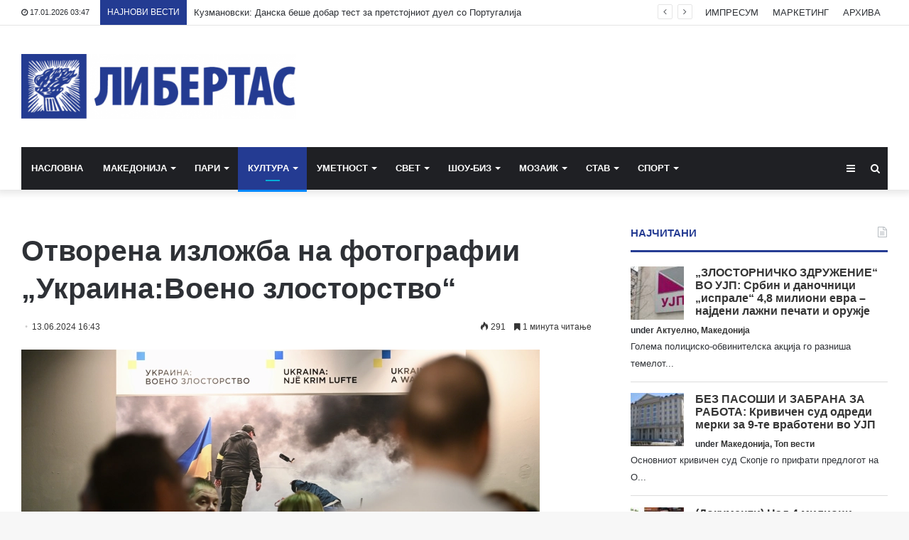

--- FILE ---
content_type: text/html; charset=UTF-8
request_url: https://libertas.mk/otvorena-izlozhba-na-fotografii-ukraina-voeno-zlostorstvo/
body_size: 26496
content:
<!DOCTYPE html>
<html lang="en-US">
<head>
	<meta charset="UTF-8" />
	<link rel="profile" href="http://gmpg.org/xfn/11" />
	<link rel="pingback" href="https://libertas.mk/xmlrpc.php" />
	<meta name='robots' content='index, follow, max-image-preview:large, max-snippet:-1, max-video-preview:-1' />
	<style>img:is([sizes="auto" i], [sizes^="auto," i]) { contain-intrinsic-size: 3000px 1500px }</style>
	
	<!-- This site is optimized with the Yoast SEO plugin v26.7 - https://yoast.com/wordpress/plugins/seo/ -->
	<title>Отворена изложба на фотографии „Украина:Воено злосторство“ - Либертас</title>
	<link rel="canonical" href="https://libertas.mk/otvorena-izlozhba-na-fotografii-ukraina-voeno-zlostorstvo/" />
	<meta property="og:locale" content="en_US" />
	<meta property="og:type" content="article" />
	<meta property="og:title" content="Отворена изложба на фотографии „Украина:Воено злосторство“ - Либертас" />
	<meta property="og:description" content="Во рамки на програмата за работа за 2024 година на Фондациите Отворено општество Западен Балкан, отворена е изложба на фотографии „Украина: Воено злосторство“. Изложбата е изведена од истоимената книга објавена од FotoEvidence, која вклучува повеќе од 360 фотографии и сведочења, кои фрлаат светло на руската инвазија. Овие храбри фоторепортери ги ризикуваат своите животи за да &hellip;" />
	<meta property="og:url" content="https://libertas.mk/otvorena-izlozhba-na-fotografii-ukraina-voeno-zlostorstvo/" />
	<meta property="og:site_name" content="Либертас" />
	<meta property="article:publisher" content="https://www.facebook.com/profile.php?id=100064472390776" />
	<meta property="article:published_time" content="2024-06-13T14:43:15+00:00" />
	<meta property="article:modified_time" content="2024-06-13T14:44:25+00:00" />
	<meta property="og:image" content="https://libertas.mk/wp-content/uploads/2024/06/u-2.webp" />
	<meta property="og:image:width" content="730" />
	<meta property="og:image:height" content="479" />
	<meta property="og:image:type" content="image/webp" />
	<meta name="author" content="Libertas Libertas" />
	<meta name="twitter:card" content="summary_large_image" />
	<meta name="twitter:label1" content="Written by" />
	<meta name="twitter:data1" content="Libertas Libertas" />
	<meta name="twitter:label2" content="Est. reading time" />
	<meta name="twitter:data2" content="3 minutes" />
	<script type="application/ld+json" class="yoast-schema-graph">{"@context":"https://schema.org","@graph":[{"@type":"Article","@id":"https://libertas.mk/otvorena-izlozhba-na-fotografii-ukraina-voeno-zlostorstvo/#article","isPartOf":{"@id":"https://libertas.mk/otvorena-izlozhba-na-fotografii-ukraina-voeno-zlostorstvo/"},"author":{"name":"Libertas Libertas","@id":"https://libertas.mk/#/schema/person/e11625955ab6d6edb18c36be82291c51"},"headline":"Отворена изложба на фотографии „Украина:Воено злосторство“","datePublished":"2024-06-13T14:43:15+00:00","dateModified":"2024-06-13T14:44:25+00:00","mainEntityOfPage":{"@id":"https://libertas.mk/otvorena-izlozhba-na-fotografii-ukraina-voeno-zlostorstvo/"},"wordCount":417,"publisher":{"@id":"https://libertas.mk/#organization"},"image":{"@id":"https://libertas.mk/otvorena-izlozhba-na-fotografii-ukraina-voeno-zlostorstvo/#primaryimage"},"thumbnailUrl":"https://libertas.mk/wp-content/uploads/2024/06/u-2.webp","articleSection":["Култура"],"inLanguage":"en-US"},{"@type":"WebPage","@id":"https://libertas.mk/otvorena-izlozhba-na-fotografii-ukraina-voeno-zlostorstvo/","url":"https://libertas.mk/otvorena-izlozhba-na-fotografii-ukraina-voeno-zlostorstvo/","name":"Отворена изложба на фотографии „Украина:Воено злосторство“ - Либертас","isPartOf":{"@id":"https://libertas.mk/#website"},"primaryImageOfPage":{"@id":"https://libertas.mk/otvorena-izlozhba-na-fotografii-ukraina-voeno-zlostorstvo/#primaryimage"},"image":{"@id":"https://libertas.mk/otvorena-izlozhba-na-fotografii-ukraina-voeno-zlostorstvo/#primaryimage"},"thumbnailUrl":"https://libertas.mk/wp-content/uploads/2024/06/u-2.webp","datePublished":"2024-06-13T14:43:15+00:00","dateModified":"2024-06-13T14:44:25+00:00","breadcrumb":{"@id":"https://libertas.mk/otvorena-izlozhba-na-fotografii-ukraina-voeno-zlostorstvo/#breadcrumb"},"inLanguage":"en-US","potentialAction":[{"@type":"ReadAction","target":["https://libertas.mk/otvorena-izlozhba-na-fotografii-ukraina-voeno-zlostorstvo/"]}]},{"@type":"ImageObject","inLanguage":"en-US","@id":"https://libertas.mk/otvorena-izlozhba-na-fotografii-ukraina-voeno-zlostorstvo/#primaryimage","url":"https://libertas.mk/wp-content/uploads/2024/06/u-2.webp","contentUrl":"https://libertas.mk/wp-content/uploads/2024/06/u-2.webp","width":730,"height":479},{"@type":"BreadcrumbList","@id":"https://libertas.mk/otvorena-izlozhba-na-fotografii-ukraina-voeno-zlostorstvo/#breadcrumb","itemListElement":[{"@type":"ListItem","position":1,"name":"Почетна","item":"https://libertas.mk/"},{"@type":"ListItem","position":2,"name":"Отворена изложба на фотографии „Украина:Воено злосторство“"}]},{"@type":"WebSite","@id":"https://libertas.mk/#website","url":"https://libertas.mk/","name":"Либертас","description":"","publisher":{"@id":"https://libertas.mk/#organization"},"alternateName":"Libertas","potentialAction":[{"@type":"SearchAction","target":{"@type":"EntryPoint","urlTemplate":"https://libertas.mk/?s={search_term_string}"},"query-input":{"@type":"PropertyValueSpecification","valueRequired":true,"valueName":"search_term_string"}}],"inLanguage":"en-US"},{"@type":"Organization","@id":"https://libertas.mk/#organization","name":"Либертас","alternateName":"Libertas","url":"https://libertas.mk/","logo":{"@type":"ImageObject","inLanguage":"en-US","@id":"https://libertas.mk/#/schema/logo/image/","url":"https://libertas.mk/wp-content/uploads/2020/05/libertas.mk-logo-e1575370199549.png","contentUrl":"https://libertas.mk/wp-content/uploads/2020/05/libertas.mk-logo-e1575370199549.png","width":450,"height":106,"caption":"Либертас"},"image":{"@id":"https://libertas.mk/#/schema/logo/image/"},"sameAs":["https://www.facebook.com/profile.php?id=100064472390776"]},{"@type":"Person","@id":"https://libertas.mk/#/schema/person/e11625955ab6d6edb18c36be82291c51","name":"Libertas Libertas","image":{"@type":"ImageObject","inLanguage":"en-US","@id":"https://libertas.mk/#/schema/person/image/","url":"https://secure.gravatar.com/avatar/c366d0f656856727ad77456e661cdc66ebfe366bc3a8f9703f58cc0ca4d59d81?s=96&d=mm&r=g","contentUrl":"https://secure.gravatar.com/avatar/c366d0f656856727ad77456e661cdc66ebfe366bc3a8f9703f58cc0ca4d59d81?s=96&d=mm&r=g","caption":"Libertas Libertas"},"url":"https://libertas.mk/author/libertas/"}]}</script>
	<!-- / Yoast SEO plugin. -->


<link rel="alternate" type="application/rss+xml" title="Либертас &raquo; Feed" href="https://libertas.mk/feed/" />
<script type="text/javascript" id="wpp-js" src="https://libertas.mk/wp-content/plugins/wordpress-popular-posts/assets/js/wpp.min.js?ver=7.3.6" data-sampling="0" data-sampling-rate="100" data-api-url="https://libertas.mk/wp-json/wordpress-popular-posts" data-post-id="576525" data-token="f7b33b52ca" data-lang="0" data-debug="0"></script>
<script type="text/javascript">
/* <![CDATA[ */
window._wpemojiSettings = {"baseUrl":"https:\/\/s.w.org\/images\/core\/emoji\/16.0.1\/72x72\/","ext":".png","svgUrl":"https:\/\/s.w.org\/images\/core\/emoji\/16.0.1\/svg\/","svgExt":".svg","source":{"concatemoji":"https:\/\/libertas.mk\/wp-includes\/js\/wp-emoji-release.min.js?ver=6.8.3"}};
/*! This file is auto-generated */
!function(s,n){var o,i,e;function c(e){try{var t={supportTests:e,timestamp:(new Date).valueOf()};sessionStorage.setItem(o,JSON.stringify(t))}catch(e){}}function p(e,t,n){e.clearRect(0,0,e.canvas.width,e.canvas.height),e.fillText(t,0,0);var t=new Uint32Array(e.getImageData(0,0,e.canvas.width,e.canvas.height).data),a=(e.clearRect(0,0,e.canvas.width,e.canvas.height),e.fillText(n,0,0),new Uint32Array(e.getImageData(0,0,e.canvas.width,e.canvas.height).data));return t.every(function(e,t){return e===a[t]})}function u(e,t){e.clearRect(0,0,e.canvas.width,e.canvas.height),e.fillText(t,0,0);for(var n=e.getImageData(16,16,1,1),a=0;a<n.data.length;a++)if(0!==n.data[a])return!1;return!0}function f(e,t,n,a){switch(t){case"flag":return n(e,"\ud83c\udff3\ufe0f\u200d\u26a7\ufe0f","\ud83c\udff3\ufe0f\u200b\u26a7\ufe0f")?!1:!n(e,"\ud83c\udde8\ud83c\uddf6","\ud83c\udde8\u200b\ud83c\uddf6")&&!n(e,"\ud83c\udff4\udb40\udc67\udb40\udc62\udb40\udc65\udb40\udc6e\udb40\udc67\udb40\udc7f","\ud83c\udff4\u200b\udb40\udc67\u200b\udb40\udc62\u200b\udb40\udc65\u200b\udb40\udc6e\u200b\udb40\udc67\u200b\udb40\udc7f");case"emoji":return!a(e,"\ud83e\udedf")}return!1}function g(e,t,n,a){var r="undefined"!=typeof WorkerGlobalScope&&self instanceof WorkerGlobalScope?new OffscreenCanvas(300,150):s.createElement("canvas"),o=r.getContext("2d",{willReadFrequently:!0}),i=(o.textBaseline="top",o.font="600 32px Arial",{});return e.forEach(function(e){i[e]=t(o,e,n,a)}),i}function t(e){var t=s.createElement("script");t.src=e,t.defer=!0,s.head.appendChild(t)}"undefined"!=typeof Promise&&(o="wpEmojiSettingsSupports",i=["flag","emoji"],n.supports={everything:!0,everythingExceptFlag:!0},e=new Promise(function(e){s.addEventListener("DOMContentLoaded",e,{once:!0})}),new Promise(function(t){var n=function(){try{var e=JSON.parse(sessionStorage.getItem(o));if("object"==typeof e&&"number"==typeof e.timestamp&&(new Date).valueOf()<e.timestamp+604800&&"object"==typeof e.supportTests)return e.supportTests}catch(e){}return null}();if(!n){if("undefined"!=typeof Worker&&"undefined"!=typeof OffscreenCanvas&&"undefined"!=typeof URL&&URL.createObjectURL&&"undefined"!=typeof Blob)try{var e="postMessage("+g.toString()+"("+[JSON.stringify(i),f.toString(),p.toString(),u.toString()].join(",")+"));",a=new Blob([e],{type:"text/javascript"}),r=new Worker(URL.createObjectURL(a),{name:"wpTestEmojiSupports"});return void(r.onmessage=function(e){c(n=e.data),r.terminate(),t(n)})}catch(e){}c(n=g(i,f,p,u))}t(n)}).then(function(e){for(var t in e)n.supports[t]=e[t],n.supports.everything=n.supports.everything&&n.supports[t],"flag"!==t&&(n.supports.everythingExceptFlag=n.supports.everythingExceptFlag&&n.supports[t]);n.supports.everythingExceptFlag=n.supports.everythingExceptFlag&&!n.supports.flag,n.DOMReady=!1,n.readyCallback=function(){n.DOMReady=!0}}).then(function(){return e}).then(function(){var e;n.supports.everything||(n.readyCallback(),(e=n.source||{}).concatemoji?t(e.concatemoji):e.wpemoji&&e.twemoji&&(t(e.twemoji),t(e.wpemoji)))}))}((window,document),window._wpemojiSettings);
/* ]]> */
</script>
<style id='wp-emoji-styles-inline-css' type='text/css'>

	img.wp-smiley, img.emoji {
		display: inline !important;
		border: none !important;
		box-shadow: none !important;
		height: 1em !important;
		width: 1em !important;
		margin: 0 0.07em !important;
		vertical-align: -0.1em !important;
		background: none !important;
		padding: 0 !important;
	}
</style>
<link rel='stylesheet' id='wp-block-library-css' href='https://libertas.mk/wp-includes/css/dist/block-library/style.min.css?ver=6.8.3' type='text/css' media='all' />
<style id='wp-block-library-theme-inline-css' type='text/css'>
.wp-block-audio :where(figcaption){color:#555;font-size:13px;text-align:center}.is-dark-theme .wp-block-audio :where(figcaption){color:#ffffffa6}.wp-block-audio{margin:0 0 1em}.wp-block-code{border:1px solid #ccc;border-radius:4px;font-family:Menlo,Consolas,monaco,monospace;padding:.8em 1em}.wp-block-embed :where(figcaption){color:#555;font-size:13px;text-align:center}.is-dark-theme .wp-block-embed :where(figcaption){color:#ffffffa6}.wp-block-embed{margin:0 0 1em}.blocks-gallery-caption{color:#555;font-size:13px;text-align:center}.is-dark-theme .blocks-gallery-caption{color:#ffffffa6}:root :where(.wp-block-image figcaption){color:#555;font-size:13px;text-align:center}.is-dark-theme :root :where(.wp-block-image figcaption){color:#ffffffa6}.wp-block-image{margin:0 0 1em}.wp-block-pullquote{border-bottom:4px solid;border-top:4px solid;color:currentColor;margin-bottom:1.75em}.wp-block-pullquote cite,.wp-block-pullquote footer,.wp-block-pullquote__citation{color:currentColor;font-size:.8125em;font-style:normal;text-transform:uppercase}.wp-block-quote{border-left:.25em solid;margin:0 0 1.75em;padding-left:1em}.wp-block-quote cite,.wp-block-quote footer{color:currentColor;font-size:.8125em;font-style:normal;position:relative}.wp-block-quote:where(.has-text-align-right){border-left:none;border-right:.25em solid;padding-left:0;padding-right:1em}.wp-block-quote:where(.has-text-align-center){border:none;padding-left:0}.wp-block-quote.is-large,.wp-block-quote.is-style-large,.wp-block-quote:where(.is-style-plain){border:none}.wp-block-search .wp-block-search__label{font-weight:700}.wp-block-search__button{border:1px solid #ccc;padding:.375em .625em}:where(.wp-block-group.has-background){padding:1.25em 2.375em}.wp-block-separator.has-css-opacity{opacity:.4}.wp-block-separator{border:none;border-bottom:2px solid;margin-left:auto;margin-right:auto}.wp-block-separator.has-alpha-channel-opacity{opacity:1}.wp-block-separator:not(.is-style-wide):not(.is-style-dots){width:100px}.wp-block-separator.has-background:not(.is-style-dots){border-bottom:none;height:1px}.wp-block-separator.has-background:not(.is-style-wide):not(.is-style-dots){height:2px}.wp-block-table{margin:0 0 1em}.wp-block-table td,.wp-block-table th{word-break:normal}.wp-block-table :where(figcaption){color:#555;font-size:13px;text-align:center}.is-dark-theme .wp-block-table :where(figcaption){color:#ffffffa6}.wp-block-video :where(figcaption){color:#555;font-size:13px;text-align:center}.is-dark-theme .wp-block-video :where(figcaption){color:#ffffffa6}.wp-block-video{margin:0 0 1em}:root :where(.wp-block-template-part.has-background){margin-bottom:0;margin-top:0;padding:1.25em 2.375em}
</style>
<style id='classic-theme-styles-inline-css' type='text/css'>
/*! This file is auto-generated */
.wp-block-button__link{color:#fff;background-color:#32373c;border-radius:9999px;box-shadow:none;text-decoration:none;padding:calc(.667em + 2px) calc(1.333em + 2px);font-size:1.125em}.wp-block-file__button{background:#32373c;color:#fff;text-decoration:none}
</style>
<link rel='stylesheet' id='wp-components-css' href='https://libertas.mk/wp-includes/css/dist/components/style.min.css?ver=6.8.3' type='text/css' media='all' />
<link rel='stylesheet' id='wp-preferences-css' href='https://libertas.mk/wp-includes/css/dist/preferences/style.min.css?ver=6.8.3' type='text/css' media='all' />
<link rel='stylesheet' id='wp-block-editor-css' href='https://libertas.mk/wp-includes/css/dist/block-editor/style.min.css?ver=6.8.3' type='text/css' media='all' />
<link rel='stylesheet' id='popup-maker-block-library-style-css' href='https://libertas.mk/wp-content/plugins/popup-maker/dist/packages/block-library-style.css?ver=dbea705cfafe089d65f1' type='text/css' media='all' />
<style id='global-styles-inline-css' type='text/css'>
:root{--wp--preset--aspect-ratio--square: 1;--wp--preset--aspect-ratio--4-3: 4/3;--wp--preset--aspect-ratio--3-4: 3/4;--wp--preset--aspect-ratio--3-2: 3/2;--wp--preset--aspect-ratio--2-3: 2/3;--wp--preset--aspect-ratio--16-9: 16/9;--wp--preset--aspect-ratio--9-16: 9/16;--wp--preset--color--black: #000000;--wp--preset--color--cyan-bluish-gray: #abb8c3;--wp--preset--color--white: #ffffff;--wp--preset--color--pale-pink: #f78da7;--wp--preset--color--vivid-red: #cf2e2e;--wp--preset--color--luminous-vivid-orange: #ff6900;--wp--preset--color--luminous-vivid-amber: #fcb900;--wp--preset--color--light-green-cyan: #7bdcb5;--wp--preset--color--vivid-green-cyan: #00d084;--wp--preset--color--pale-cyan-blue: #8ed1fc;--wp--preset--color--vivid-cyan-blue: #0693e3;--wp--preset--color--vivid-purple: #9b51e0;--wp--preset--gradient--vivid-cyan-blue-to-vivid-purple: linear-gradient(135deg,rgba(6,147,227,1) 0%,rgb(155,81,224) 100%);--wp--preset--gradient--light-green-cyan-to-vivid-green-cyan: linear-gradient(135deg,rgb(122,220,180) 0%,rgb(0,208,130) 100%);--wp--preset--gradient--luminous-vivid-amber-to-luminous-vivid-orange: linear-gradient(135deg,rgba(252,185,0,1) 0%,rgba(255,105,0,1) 100%);--wp--preset--gradient--luminous-vivid-orange-to-vivid-red: linear-gradient(135deg,rgba(255,105,0,1) 0%,rgb(207,46,46) 100%);--wp--preset--gradient--very-light-gray-to-cyan-bluish-gray: linear-gradient(135deg,rgb(238,238,238) 0%,rgb(169,184,195) 100%);--wp--preset--gradient--cool-to-warm-spectrum: linear-gradient(135deg,rgb(74,234,220) 0%,rgb(151,120,209) 20%,rgb(207,42,186) 40%,rgb(238,44,130) 60%,rgb(251,105,98) 80%,rgb(254,248,76) 100%);--wp--preset--gradient--blush-light-purple: linear-gradient(135deg,rgb(255,206,236) 0%,rgb(152,150,240) 100%);--wp--preset--gradient--blush-bordeaux: linear-gradient(135deg,rgb(254,205,165) 0%,rgb(254,45,45) 50%,rgb(107,0,62) 100%);--wp--preset--gradient--luminous-dusk: linear-gradient(135deg,rgb(255,203,112) 0%,rgb(199,81,192) 50%,rgb(65,88,208) 100%);--wp--preset--gradient--pale-ocean: linear-gradient(135deg,rgb(255,245,203) 0%,rgb(182,227,212) 50%,rgb(51,167,181) 100%);--wp--preset--gradient--electric-grass: linear-gradient(135deg,rgb(202,248,128) 0%,rgb(113,206,126) 100%);--wp--preset--gradient--midnight: linear-gradient(135deg,rgb(2,3,129) 0%,rgb(40,116,252) 100%);--wp--preset--font-size--small: 13px;--wp--preset--font-size--medium: 20px;--wp--preset--font-size--large: 36px;--wp--preset--font-size--x-large: 42px;--wp--preset--spacing--20: 0.44rem;--wp--preset--spacing--30: 0.67rem;--wp--preset--spacing--40: 1rem;--wp--preset--spacing--50: 1.5rem;--wp--preset--spacing--60: 2.25rem;--wp--preset--spacing--70: 3.38rem;--wp--preset--spacing--80: 5.06rem;--wp--preset--shadow--natural: 6px 6px 9px rgba(0, 0, 0, 0.2);--wp--preset--shadow--deep: 12px 12px 50px rgba(0, 0, 0, 0.4);--wp--preset--shadow--sharp: 6px 6px 0px rgba(0, 0, 0, 0.2);--wp--preset--shadow--outlined: 6px 6px 0px -3px rgba(255, 255, 255, 1), 6px 6px rgba(0, 0, 0, 1);--wp--preset--shadow--crisp: 6px 6px 0px rgba(0, 0, 0, 1);}:where(.is-layout-flex){gap: 0.5em;}:where(.is-layout-grid){gap: 0.5em;}body .is-layout-flex{display: flex;}.is-layout-flex{flex-wrap: wrap;align-items: center;}.is-layout-flex > :is(*, div){margin: 0;}body .is-layout-grid{display: grid;}.is-layout-grid > :is(*, div){margin: 0;}:where(.wp-block-columns.is-layout-flex){gap: 2em;}:where(.wp-block-columns.is-layout-grid){gap: 2em;}:where(.wp-block-post-template.is-layout-flex){gap: 1.25em;}:where(.wp-block-post-template.is-layout-grid){gap: 1.25em;}.has-black-color{color: var(--wp--preset--color--black) !important;}.has-cyan-bluish-gray-color{color: var(--wp--preset--color--cyan-bluish-gray) !important;}.has-white-color{color: var(--wp--preset--color--white) !important;}.has-pale-pink-color{color: var(--wp--preset--color--pale-pink) !important;}.has-vivid-red-color{color: var(--wp--preset--color--vivid-red) !important;}.has-luminous-vivid-orange-color{color: var(--wp--preset--color--luminous-vivid-orange) !important;}.has-luminous-vivid-amber-color{color: var(--wp--preset--color--luminous-vivid-amber) !important;}.has-light-green-cyan-color{color: var(--wp--preset--color--light-green-cyan) !important;}.has-vivid-green-cyan-color{color: var(--wp--preset--color--vivid-green-cyan) !important;}.has-pale-cyan-blue-color{color: var(--wp--preset--color--pale-cyan-blue) !important;}.has-vivid-cyan-blue-color{color: var(--wp--preset--color--vivid-cyan-blue) !important;}.has-vivid-purple-color{color: var(--wp--preset--color--vivid-purple) !important;}.has-black-background-color{background-color: var(--wp--preset--color--black) !important;}.has-cyan-bluish-gray-background-color{background-color: var(--wp--preset--color--cyan-bluish-gray) !important;}.has-white-background-color{background-color: var(--wp--preset--color--white) !important;}.has-pale-pink-background-color{background-color: var(--wp--preset--color--pale-pink) !important;}.has-vivid-red-background-color{background-color: var(--wp--preset--color--vivid-red) !important;}.has-luminous-vivid-orange-background-color{background-color: var(--wp--preset--color--luminous-vivid-orange) !important;}.has-luminous-vivid-amber-background-color{background-color: var(--wp--preset--color--luminous-vivid-amber) !important;}.has-light-green-cyan-background-color{background-color: var(--wp--preset--color--light-green-cyan) !important;}.has-vivid-green-cyan-background-color{background-color: var(--wp--preset--color--vivid-green-cyan) !important;}.has-pale-cyan-blue-background-color{background-color: var(--wp--preset--color--pale-cyan-blue) !important;}.has-vivid-cyan-blue-background-color{background-color: var(--wp--preset--color--vivid-cyan-blue) !important;}.has-vivid-purple-background-color{background-color: var(--wp--preset--color--vivid-purple) !important;}.has-black-border-color{border-color: var(--wp--preset--color--black) !important;}.has-cyan-bluish-gray-border-color{border-color: var(--wp--preset--color--cyan-bluish-gray) !important;}.has-white-border-color{border-color: var(--wp--preset--color--white) !important;}.has-pale-pink-border-color{border-color: var(--wp--preset--color--pale-pink) !important;}.has-vivid-red-border-color{border-color: var(--wp--preset--color--vivid-red) !important;}.has-luminous-vivid-orange-border-color{border-color: var(--wp--preset--color--luminous-vivid-orange) !important;}.has-luminous-vivid-amber-border-color{border-color: var(--wp--preset--color--luminous-vivid-amber) !important;}.has-light-green-cyan-border-color{border-color: var(--wp--preset--color--light-green-cyan) !important;}.has-vivid-green-cyan-border-color{border-color: var(--wp--preset--color--vivid-green-cyan) !important;}.has-pale-cyan-blue-border-color{border-color: var(--wp--preset--color--pale-cyan-blue) !important;}.has-vivid-cyan-blue-border-color{border-color: var(--wp--preset--color--vivid-cyan-blue) !important;}.has-vivid-purple-border-color{border-color: var(--wp--preset--color--vivid-purple) !important;}.has-vivid-cyan-blue-to-vivid-purple-gradient-background{background: var(--wp--preset--gradient--vivid-cyan-blue-to-vivid-purple) !important;}.has-light-green-cyan-to-vivid-green-cyan-gradient-background{background: var(--wp--preset--gradient--light-green-cyan-to-vivid-green-cyan) !important;}.has-luminous-vivid-amber-to-luminous-vivid-orange-gradient-background{background: var(--wp--preset--gradient--luminous-vivid-amber-to-luminous-vivid-orange) !important;}.has-luminous-vivid-orange-to-vivid-red-gradient-background{background: var(--wp--preset--gradient--luminous-vivid-orange-to-vivid-red) !important;}.has-very-light-gray-to-cyan-bluish-gray-gradient-background{background: var(--wp--preset--gradient--very-light-gray-to-cyan-bluish-gray) !important;}.has-cool-to-warm-spectrum-gradient-background{background: var(--wp--preset--gradient--cool-to-warm-spectrum) !important;}.has-blush-light-purple-gradient-background{background: var(--wp--preset--gradient--blush-light-purple) !important;}.has-blush-bordeaux-gradient-background{background: var(--wp--preset--gradient--blush-bordeaux) !important;}.has-luminous-dusk-gradient-background{background: var(--wp--preset--gradient--luminous-dusk) !important;}.has-pale-ocean-gradient-background{background: var(--wp--preset--gradient--pale-ocean) !important;}.has-electric-grass-gradient-background{background: var(--wp--preset--gradient--electric-grass) !important;}.has-midnight-gradient-background{background: var(--wp--preset--gradient--midnight) !important;}.has-small-font-size{font-size: var(--wp--preset--font-size--small) !important;}.has-medium-font-size{font-size: var(--wp--preset--font-size--medium) !important;}.has-large-font-size{font-size: var(--wp--preset--font-size--large) !important;}.has-x-large-font-size{font-size: var(--wp--preset--font-size--x-large) !important;}
:where(.wp-block-post-template.is-layout-flex){gap: 1.25em;}:where(.wp-block-post-template.is-layout-grid){gap: 1.25em;}
:where(.wp-block-columns.is-layout-flex){gap: 2em;}:where(.wp-block-columns.is-layout-grid){gap: 2em;}
:root :where(.wp-block-pullquote){font-size: 1.5em;line-height: 1.6;}
</style>
<link rel='stylesheet' id='wordpress-popular-posts-css-css' href='https://libertas.mk/wp-content/plugins/wordpress-popular-posts/assets/css/wpp.css?ver=7.3.6' type='text/css' media='all' />
<link rel='stylesheet' id='tie-css-base-css' href='https://libertas.mk/wp-content/themes/jannah/assets/css/base.min.css?ver=4.6.6' type='text/css' media='all' />
<link rel='stylesheet' id='tie-css-styles-css' href='https://libertas.mk/wp-content/themes/jannah/assets/css/style.min.css?ver=4.6.6' type='text/css' media='all' />
<link rel='stylesheet' id='tie-css-widgets-css' href='https://libertas.mk/wp-content/themes/jannah/assets/css/widgets.min.css?ver=4.6.6' type='text/css' media='all' />
<link rel='stylesheet' id='tie-css-helpers-css' href='https://libertas.mk/wp-content/themes/jannah/assets/css/helpers.min.css?ver=4.6.6' type='text/css' media='all' />
<link rel='stylesheet' id='tie-css-ilightbox-css' href='https://libertas.mk/wp-content/themes/jannah/assets/ilightbox/dark-skin/skin.css?ver=4.6.6' type='text/css' media='all' />
<link rel='stylesheet' id='tie-css-shortcodes-css' href='https://libertas.mk/wp-content/themes/jannah/assets/css/plugins/shortcodes.min.css?ver=4.6.6' type='text/css' media='all' />
<link rel='stylesheet' id='tie-css-single-css' href='https://libertas.mk/wp-content/themes/jannah/assets/css/single.min.css?ver=4.6.6' type='text/css' media='all' />
<link rel='stylesheet' id='tie-css-print-css' href='https://libertas.mk/wp-content/themes/jannah/assets/css/print.css?ver=4.6.6' type='text/css' media='print' />
<style id='tie-css-print-inline-css' type='text/css'>
#main-nav .main-menu > ul > li > a{text-transform: uppercase;}.brand-title,a:hover,#tie-popup-search-submit,#logo.text-logo a,.theme-header nav .components #search-submit:hover,.theme-header .header-nav .components > li:hover > a,.theme-header .header-nav .components li a:hover,.main-menu ul.cats-vertical li a.is-active,.main-menu ul.cats-vertical li a:hover,.main-nav li.mega-menu .post-meta a:hover,.main-nav li.mega-menu .post-box-title a:hover,.search-in-main-nav.autocomplete-suggestions a:hover,#main-nav .menu ul li:hover > a,#main-nav .menu ul li.current-menu-item:not(.mega-link-column) > a,.top-nav .menu li:hover > a,.top-nav .menu > .tie-current-menu > a,.search-in-top-nav.autocomplete-suggestions .post-title a:hover,div.mag-box .mag-box-options .mag-box-filter-links a.active,.mag-box-filter-links .flexMenu-viewMore:hover > a,.stars-rating-active,body .tabs.tabs .active > a,.video-play-icon,.spinner-circle:after,#go-to-content:hover,.comment-list .comment-author .fn,.commentlist .comment-author .fn,blockquote::before,blockquote cite,blockquote.quote-simple p,.multiple-post-pages a:hover,#story-index li .is-current,.latest-tweets-widget .twitter-icon-wrap span,.wide-slider-nav-wrapper .slide,.wide-next-prev-slider-wrapper .tie-slider-nav li:hover span,#instagram-link:hover,.review-final-score h3,#mobile-menu-icon:hover .menu-text,.entry a,.entry .post-bottom-meta a:hover,.comment-list .comment-content a,.widget.tie-weather-widget .icon-basecloud-bg:after,q a,blockquote a,.site-footer a:hover,.site-footer .stars-rating-active,.site-footer .twitter-icon-wrap span,.site-info a:hover{color: #243b92;}[type='submit'],.button,.generic-button a,.generic-button button,.theme-header .header-nav .comp-sub-menu a.button.guest-btn:hover,.theme-header .header-nav .comp-sub-menu a.checkout-button,nav.main-nav .menu > li.tie-current-menu > a,nav.main-nav .menu > li:hover > a,.main-menu .mega-links-head:after,#main-nav .mega-menu.mega-cat .cats-horizontal li a.is-active,#mobile-menu-icon:hover .nav-icon,#mobile-menu-icon:hover .nav-icon:before,#mobile-menu-icon:hover .nav-icon:after,.search-in-main-nav.autocomplete-suggestions a.button,.search-in-top-nav.autocomplete-suggestions a.button,.spinner > div,.post-cat,.pages-numbers li.current span,.multiple-post-pages > span,#tie-wrapper .mejs-container .mejs-controls,.mag-box-filter-links a:hover,.slider-arrow-nav a:not(.pagination-disabled):hover,.comment-list .reply a:hover,.commentlist .reply a:hover,#reading-position-indicator,#story-index-icon,.videos-block .playlist-title,.review-percentage .review-item span span,.tie-slick-dots li.slick-active button,.tie-slick-dots li button:hover,.digital-rating-static,.timeline-widget li a:hover .date:before,#wp-calendar #today,.posts-list-counter li:before,.cat-counter a + span,.tie-slider-nav li span:hover,.fullwidth-area .widget_tag_cloud .tagcloud a:hover,.magazine2:not(.block-head-4) .dark-widgetized-area ul.tabs a:hover,.magazine2:not(.block-head-4) .dark-widgetized-area ul.tabs .active a,.magazine1 .dark-widgetized-area ul.tabs a:hover,.magazine1 .dark-widgetized-area ul.tabs .active a,.block-head-4.magazine2 .dark-widgetized-area .tabs.tabs .active a,.block-head-4.magazine2 .dark-widgetized-area .tabs > .active a:before,.block-head-4.magazine2 .dark-widgetized-area .tabs > .active a:after,.demo_store,.demo #logo:after,.widget.tie-weather-widget,span.video-close-btn:hover,#go-to-top,.latest-tweets-widget .slider-links .button:not(:hover){background-color: #243b92;color: #FFFFFF;}.tie-weather-widget .widget-title .the-subtitle,.block-head-4.magazine2 #footer .tabs .active a:hover{color: #FFFFFF;}pre,code,.pages-numbers li.current span,.theme-header .header-nav .comp-sub-menu a.button.guest-btn:hover,.multiple-post-pages > span,.post-content-slideshow .tie-slider-nav li span:hover,#tie-body .tie-slider-nav li > span:hover,#instagram-link:before,#instagram-link:after,.slider-arrow-nav a:not(.pagination-disabled):hover,.main-nav .mega-menu.mega-cat .cats-horizontal li a.is-active, .main-nav .mega-menu.mega-cat .cats-horizontal li a:hover,.main-menu .menu > li > .menu-sub-content{border-color: #243b92;}.main-menu .menu > li.tie-current-menu{border-bottom-color: #243b92;}.top-nav .menu li.menu-item-has-children:hover > a:before{border-top-color: #243b92;}.main-nav .main-menu .menu > li.tie-current-menu > a:before,.main-nav .main-menu .menu > li:hover > a:before{border-top-color: #FFFFFF;}header.main-nav-light .main-nav .menu-item-has-children li:hover > a:before,header.main-nav-light .main-nav .mega-menu li:hover > a:before{border-left-color: #243b92;}.rtl header.main-nav-light .main-nav .menu-item-has-children li:hover > a:before,.rtl header.main-nav-light .main-nav .mega-menu li:hover > a:before{border-right-color: #243b92;border-left-color: transparent;}.top-nav ul.menu li .menu-item-has-children:hover > a:before{border-top-color: transparent;border-left-color: #243b92;}.rtl .top-nav ul.menu li .menu-item-has-children:hover > a:before{border-left-color: transparent;border-right-color: #243b92;}::-moz-selection{background-color: #243b92;color: #FFFFFF;}::selection{background-color: #243b92;color: #FFFFFF;}circle.circle_bar{stroke: #243b92;}#reading-position-indicator{box-shadow: 0 0 10px rgba( 36,59,146,0.7);}#tie-popup-search-submit:hover,#logo.text-logo a:hover,.entry a:hover,.comment-list .comment-content a:hover,.block-head-4.magazine2 .site-footer .tabs li a:hover,q a:hover,blockquote a:hover{color: #000960;}.button:hover,input[type='submit']:hover,.generic-button a:hover,.generic-button button:hover,a.post-cat:hover,.site-footer .button:hover,.site-footer [type='submit']:hover,.search-in-main-nav.autocomplete-suggestions a.button:hover,.search-in-top-nav.autocomplete-suggestions a.button:hover,.theme-header .header-nav .comp-sub-menu a.checkout-button:hover{background-color: #000960;color: #FFFFFF;}.theme-header .header-nav .comp-sub-menu a.checkout-button:not(:hover),.entry a.button{color: #FFFFFF;}#story-index.is-compact .story-index-content{background-color: #243b92;}#story-index.is-compact .story-index-content a,#story-index.is-compact .story-index-content .is-current{color: #FFFFFF;}#tie-body .mag-box-title h3 a,#tie-body .block-more-button{color: #243b92;}#tie-body .mag-box-title h3 a:hover,#tie-body .block-more-button:hover{color: #000960;}#tie-body .the-global-title,#tie-body .comment-reply-title,#tie-body .related.products > h2,#tie-body .up-sells > h2,#tie-body .cross-sells > h2,#tie-body .cart_totals > h2,#tie-body .bbp-form legend{border-color: #243b92;color: #243b92;}#tie-body #footer .widget-title:after{background-color: #243b92;}.brand-title,a:hover,#tie-popup-search-submit,#logo.text-logo a,.theme-header nav .components #search-submit:hover,.theme-header .header-nav .components > li:hover > a,.theme-header .header-nav .components li a:hover,.main-menu ul.cats-vertical li a.is-active,.main-menu ul.cats-vertical li a:hover,.main-nav li.mega-menu .post-meta a:hover,.main-nav li.mega-menu .post-box-title a:hover,.search-in-main-nav.autocomplete-suggestions a:hover,#main-nav .menu ul li:hover > a,#main-nav .menu ul li.current-menu-item:not(.mega-link-column) > a,.top-nav .menu li:hover > a,.top-nav .menu > .tie-current-menu > a,.search-in-top-nav.autocomplete-suggestions .post-title a:hover,div.mag-box .mag-box-options .mag-box-filter-links a.active,.mag-box-filter-links .flexMenu-viewMore:hover > a,.stars-rating-active,body .tabs.tabs .active > a,.video-play-icon,.spinner-circle:after,#go-to-content:hover,.comment-list .comment-author .fn,.commentlist .comment-author .fn,blockquote::before,blockquote cite,blockquote.quote-simple p,.multiple-post-pages a:hover,#story-index li .is-current,.latest-tweets-widget .twitter-icon-wrap span,.wide-slider-nav-wrapper .slide,.wide-next-prev-slider-wrapper .tie-slider-nav li:hover span,#instagram-link:hover,.review-final-score h3,#mobile-menu-icon:hover .menu-text,.entry a,.entry .post-bottom-meta a:hover,.comment-list .comment-content a,.widget.tie-weather-widget .icon-basecloud-bg:after,q a,blockquote a,.site-footer a:hover,.site-footer .stars-rating-active,.site-footer .twitter-icon-wrap span,.site-info a:hover{color: #243b92;}[type='submit'],.button,.generic-button a,.generic-button button,.theme-header .header-nav .comp-sub-menu a.button.guest-btn:hover,.theme-header .header-nav .comp-sub-menu a.checkout-button,nav.main-nav .menu > li.tie-current-menu > a,nav.main-nav .menu > li:hover > a,.main-menu .mega-links-head:after,#main-nav .mega-menu.mega-cat .cats-horizontal li a.is-active,#mobile-menu-icon:hover .nav-icon,#mobile-menu-icon:hover .nav-icon:before,#mobile-menu-icon:hover .nav-icon:after,.search-in-main-nav.autocomplete-suggestions a.button,.search-in-top-nav.autocomplete-suggestions a.button,.spinner > div,.post-cat,.pages-numbers li.current span,.multiple-post-pages > span,#tie-wrapper .mejs-container .mejs-controls,.mag-box-filter-links a:hover,.slider-arrow-nav a:not(.pagination-disabled):hover,.comment-list .reply a:hover,.commentlist .reply a:hover,#reading-position-indicator,#story-index-icon,.videos-block .playlist-title,.review-percentage .review-item span span,.tie-slick-dots li.slick-active button,.tie-slick-dots li button:hover,.digital-rating-static,.timeline-widget li a:hover .date:before,#wp-calendar #today,.posts-list-counter li:before,.cat-counter a + span,.tie-slider-nav li span:hover,.fullwidth-area .widget_tag_cloud .tagcloud a:hover,.magazine2:not(.block-head-4) .dark-widgetized-area ul.tabs a:hover,.magazine2:not(.block-head-4) .dark-widgetized-area ul.tabs .active a,.magazine1 .dark-widgetized-area ul.tabs a:hover,.magazine1 .dark-widgetized-area ul.tabs .active a,.block-head-4.magazine2 .dark-widgetized-area .tabs.tabs .active a,.block-head-4.magazine2 .dark-widgetized-area .tabs > .active a:before,.block-head-4.magazine2 .dark-widgetized-area .tabs > .active a:after,.demo_store,.demo #logo:after,.widget.tie-weather-widget,span.video-close-btn:hover,#go-to-top,.latest-tweets-widget .slider-links .button:not(:hover){background-color: #243b92;color: #FFFFFF;}.tie-weather-widget .widget-title .the-subtitle,.block-head-4.magazine2 #footer .tabs .active a:hover{color: #FFFFFF;}pre,code,.pages-numbers li.current span,.theme-header .header-nav .comp-sub-menu a.button.guest-btn:hover,.multiple-post-pages > span,.post-content-slideshow .tie-slider-nav li span:hover,#tie-body .tie-slider-nav li > span:hover,#instagram-link:before,#instagram-link:after,.slider-arrow-nav a:not(.pagination-disabled):hover,.main-nav .mega-menu.mega-cat .cats-horizontal li a.is-active, .main-nav .mega-menu.mega-cat .cats-horizontal li a:hover,.main-menu .menu > li > .menu-sub-content{border-color: #243b92;}.main-menu .menu > li.tie-current-menu{border-bottom-color: #243b92;}.top-nav .menu li.menu-item-has-children:hover > a:before{border-top-color: #243b92;}.main-nav .main-menu .menu > li.tie-current-menu > a:before,.main-nav .main-menu .menu > li:hover > a:before{border-top-color: #FFFFFF;}header.main-nav-light .main-nav .menu-item-has-children li:hover > a:before,header.main-nav-light .main-nav .mega-menu li:hover > a:before{border-left-color: #243b92;}.rtl header.main-nav-light .main-nav .menu-item-has-children li:hover > a:before,.rtl header.main-nav-light .main-nav .mega-menu li:hover > a:before{border-right-color: #243b92;border-left-color: transparent;}.top-nav ul.menu li .menu-item-has-children:hover > a:before{border-top-color: transparent;border-left-color: #243b92;}.rtl .top-nav ul.menu li .menu-item-has-children:hover > a:before{border-left-color: transparent;border-right-color: #243b92;}::-moz-selection{background-color: #243b92;color: #FFFFFF;}::selection{background-color: #243b92;color: #FFFFFF;}circle.circle_bar{stroke: #243b92;}#reading-position-indicator{box-shadow: 0 0 10px rgba( 36,59,146,0.7);}#tie-popup-search-submit:hover,#logo.text-logo a:hover,.entry a:hover,.comment-list .comment-content a:hover,.block-head-4.magazine2 .site-footer .tabs li a:hover,q a:hover,blockquote a:hover{color: #000960;}.button:hover,input[type='submit']:hover,.generic-button a:hover,.generic-button button:hover,a.post-cat:hover,.site-footer .button:hover,.site-footer [type='submit']:hover,.search-in-main-nav.autocomplete-suggestions a.button:hover,.search-in-top-nav.autocomplete-suggestions a.button:hover,.theme-header .header-nav .comp-sub-menu a.checkout-button:hover{background-color: #000960;color: #FFFFFF;}.theme-header .header-nav .comp-sub-menu a.checkout-button:not(:hover),.entry a.button{color: #FFFFFF;}#story-index.is-compact .story-index-content{background-color: #243b92;}#story-index.is-compact .story-index-content a,#story-index.is-compact .story-index-content .is-current{color: #FFFFFF;}#tie-body .mag-box-title h3 a,#tie-body .block-more-button{color: #243b92;}#tie-body .mag-box-title h3 a:hover,#tie-body .block-more-button:hover{color: #000960;}#tie-body .the-global-title,#tie-body .comment-reply-title,#tie-body .related.products > h2,#tie-body .up-sells > h2,#tie-body .cross-sells > h2,#tie-body .cart_totals > h2,#tie-body .bbp-form legend{border-color: #243b92;color: #243b92;}#tie-body #footer .widget-title:after{background-color: #243b92;}#footer .widget-title,#footer .widget-title a:not(:hover){color: #ffffff;}.site-footer.dark-skin a:hover,#footer .stars-rating-active,#footer .twitter-icon-wrap span,.block-head-4.magazine2 #footer .tabs li a{color: #3498db;}#footer .circle_bar{stroke: #3498db;}#footer #instagram-link:before,#footer #instagram-link:after,#footer .widget.buddypress .item-options a.selected,#footer .widget.buddypress .item-options a.loading,#footer .tie-slider-nav span:hover,.block-head-4.magazine2 #footer .tabs{border-color: #3498db;}.magazine2:not(.block-head-4) #footer .tabs a:hover,.magazine2:not(.block-head-4) #footer .tabs .active a,.magazine1 #footer .tabs a:hover,.magazine1 #footer .tabs .active a,.block-head-4.magazine2 #footer .tabs.tabs .active a,.block-head-4.magazine2 #footer .tabs > .active a:before,.block-head-4.magazine2 #footer .tabs > li.active:nth-child(n) a:after,#footer .digital-rating-static,#footer .timeline-widget li a:hover .date:before,#footer #wp-calendar #today,#footer .posts-list-counter .posts-list-items li:before,#footer .cat-counter span,#footer.dark-skin .the-global-title:after,#footer .button,#footer [type='submit'],#footer .spinner > div,#footer .widget.buddypress .item-options a.selected,#footer .widget.buddypress .item-options a.loading,#footer .tie-slider-nav span:hover,#footer .fullwidth-area .tagcloud a:hover{background-color: #3498db;color: #FFFFFF;}.block-head-4.magazine2 #footer .tabs li a:hover{color: #167abd;}.block-head-4.magazine2 #footer .tabs.tabs .active a:hover,#footer .widget.buddypress .item-options a.selected,#footer .widget.buddypress .item-options a.loading,#footer .tie-slider-nav span:hover{color: #FFFFFF !important;}#footer .button:hover,#footer [type='submit']:hover{background-color: #167abd;color: #FFFFFF;}.tie-cat-2,.tie-cat-item-2 > span{background-color:#e67e22 !important;color:#FFFFFF !important;}.tie-cat-2:after{border-top-color:#e67e22 !important;}.tie-cat-2:hover{background-color:#c86004 !important;}.tie-cat-2:hover:after{border-top-color:#c86004 !important;}.tie-cat-10,.tie-cat-item-10 > span{background-color:#2ecc71 !important;color:#FFFFFF !important;}.tie-cat-10:after{border-top-color:#2ecc71 !important;}.tie-cat-10:hover{background-color:#10ae53 !important;}.tie-cat-10:hover:after{border-top-color:#10ae53 !important;}.tie-cat-13,.tie-cat-item-13 > span{background-color:#9b59b6 !important;color:#FFFFFF !important;}.tie-cat-13:after{border-top-color:#9b59b6 !important;}.tie-cat-13:hover{background-color:#7d3b98 !important;}.tie-cat-13:hover:after{border-top-color:#7d3b98 !important;}.tie-cat-16,.tie-cat-item-16 > span{background-color:#34495e !important;color:#FFFFFF !important;}.tie-cat-16:after{border-top-color:#34495e !important;}.tie-cat-16:hover{background-color:#162b40 !important;}.tie-cat-16:hover:after{border-top-color:#162b40 !important;}.tie-cat-18,.tie-cat-item-18 > span{background-color:#795548 !important;color:#FFFFFF !important;}.tie-cat-18:after{border-top-color:#795548 !important;}.tie-cat-18:hover{background-color:#5b372a !important;}.tie-cat-18:hover:after{border-top-color:#5b372a !important;}.tie-cat-19,.tie-cat-item-19 > span{background-color:#4CAF50 !important;color:#FFFFFF !important;}.tie-cat-19:after{border-top-color:#4CAF50 !important;}.tie-cat-19:hover{background-color:#2e9132 !important;}.tie-cat-19:hover:after{border-top-color:#2e9132 !important;}@media (min-width: 1200px){.container{width: auto;}}.boxed-layout #tie-wrapper,.boxed-layout .fixed-nav{max-width: 1280px;}@media (min-width: 1250px){.container,.wide-next-prev-slider-wrapper .slider-main-container{max-width: 1250px;}}@media (max-width: 991px){.side-aside.dark-skin{background: #2f88d6;background: -webkit-linear-gradient(135deg,#2f88d6,#243b92 );background: -moz-linear-gradient(135deg,#2f88d6,#243b92 );background: -o-linear-gradient(135deg,#2f88d6,#243b92 );background: linear-gradient(135deg,#2f88d6,#243b92 );}}#mobile-search .search-submit{background-color: #243b92;color: #FFFFFF;}#mobile-search .search-submit:hover{background-color: #061d74;}
</style>
<script type="text/javascript" src="https://libertas.mk/wp-includes/js/jquery/jquery.min.js?ver=3.7.1" id="jquery-core-js"></script>
<script type="text/javascript" src="https://libertas.mk/wp-includes/js/jquery/jquery-migrate.min.js?ver=3.4.1" id="jquery-migrate-js"></script>
<link rel="https://api.w.org/" href="https://libertas.mk/wp-json/" /><link rel="alternate" title="JSON" type="application/json" href="https://libertas.mk/wp-json/wp/v2/posts/576525" /><link rel="EditURI" type="application/rsd+xml" title="RSD" href="https://libertas.mk/xmlrpc.php?rsd" />
<link rel='shortlink' href='https://libertas.mk/?p=576525' />
<link rel="alternate" title="oEmbed (JSON)" type="application/json+oembed" href="https://libertas.mk/wp-json/oembed/1.0/embed?url=https%3A%2F%2Flibertas.mk%2Fotvorena-izlozhba-na-fotografii-ukraina-voeno-zlostorstvo%2F" />
<link rel="alternate" title="oEmbed (XML)" type="text/xml+oembed" href="https://libertas.mk/wp-json/oembed/1.0/embed?url=https%3A%2F%2Flibertas.mk%2Fotvorena-izlozhba-na-fotografii-ukraina-voeno-zlostorstvo%2F&#038;format=xml" />
            <style id="wpp-loading-animation-styles">@-webkit-keyframes bgslide{from{background-position-x:0}to{background-position-x:-200%}}@keyframes bgslide{from{background-position-x:0}to{background-position-x:-200%}}.wpp-widget-block-placeholder,.wpp-shortcode-placeholder{margin:0 auto;width:60px;height:3px;background:#dd3737;background:linear-gradient(90deg,#dd3737 0%,#571313 10%,#dd3737 100%);background-size:200% auto;border-radius:3px;-webkit-animation:bgslide 1s infinite linear;animation:bgslide 1s infinite linear}</style>
            <meta http-equiv="X-UA-Compatible" content="IE=edge"><!-- Global site tag (gtag.js) - Google Analytics -->
<script async src="https://www.googletagmanager.com/gtag/js?id=UA-70312405-1"></script>
<script>
  window.dataLayer = window.dataLayer || [];
  function gtag(){dataLayer.push(arguments);}
  gtag('js', new Date());

  gtag('config', 'UA-70312405-1');
</script>

<!--    libertas.mk   -->
<script type="text/javascript">
/* <![CDATA[ */
(function() {
  window.dm=window.dm||{AjaxData:[]};
  window.dm.AjaxEvent=function(et,d,ssid,ad){
    dm.AjaxData.push({et:et,d:d,ssid:ssid,ad:ad});
    window.DotMetricsObj&&DotMetricsObj.onAjaxDataUpdate();
  };
  var d=document,
  h=d.getElementsByTagName('head')[0],
  s=d.createElement('script');
  s.type='text/javascript';
  s.async=true;
  s.src='https://script.dotmetrics.net/door.js?id=2687';
  h.appendChild(s);
}());
/* ]]> */
</script>
<meta name="theme-color" content="#243b92" /><meta name="viewport" content="width=device-width, initial-scale=1.0" /><link rel="icon" href="https://libertas.mk/wp-content/uploads/2020/05/cropped-libertas.mk-logo-e1575370199549-1-32x32.png" sizes="32x32" />
<link rel="icon" href="https://libertas.mk/wp-content/uploads/2020/05/cropped-libertas.mk-logo-e1575370199549-1-192x192.png" sizes="192x192" />
<link rel="apple-touch-icon" href="https://libertas.mk/wp-content/uploads/2020/05/cropped-libertas.mk-logo-e1575370199549-1-180x180.png" />
<meta name="msapplication-TileImage" content="https://libertas.mk/wp-content/uploads/2020/05/cropped-libertas.mk-logo-e1575370199549-1-270x270.png" />
		<style type="text/css" id="wp-custom-css">
			@media only screen and (max-width: 600px) {
	.baner_desktop{
	display:none;	
	}
}

@media only screen and (min-width: 601px) {
    .baner_mobile {
        display: none;
    }
}


/* popular posts*/
.wpp-post-title{
	  margin-bottom: 0.5em;
    font-size: 1.2em!important;
    line-height: 1.2!important;
/* 	   display: block; */
    font-weight: bold;
	  display: flex;
	
}

.wpp-list  li {
/*     display: flex; */
    list-style: none!important;
    margin: 0 0 1.2em 0;
    padding: 0 0 1em 0;
    border-bottom: #ddd 1px solid;
	  align-items:center;
	
}
.wpp-meta{
 font-weight:700;	
	font-size:12px;
}

/* END popular posts*/


#update-theme-jannah-1688985925 {
    display: none !important;
}
/* sidebar golemina na sliki */
.stream-item-widget img{
	width:300px;
}

.breaking-title:before {
	background: #233b92;}

.main-menu .mega-menu a.mega-menu-link:hover {
	color:#00a0d2!important;
}

.main-menu .menu>li.tie-current-menu>a:after {
	background: #00afd8;}

.main-menu .menu>li.tie-current-menu {
	border-bottom: 3px solid #08f;}

.main-menu .menu > li > .menu-sub-content {
    border-color: transparent;
}


.side-aside.dark-skin .container-wrapper .widget-title .the-subtitle {
    color: white;
}

.side-aside.dark-skin a:hover {
    color:#08f;
}

.breaking-news-nav li:hover {
    background-color: #08f;
	border-color: #08f;}

.magazine2 .widget-content-only {
    margin-bottom: 20px;
}

#tie-block_2086{
	margin-bottom: 0px;
}

.post-thumb .post-cat-wrap {
    display: none;
}

#tie-block_1837 .post-cat{
	display:none;
}

#related-posts .the-global-title {
	display:none;
}


@media only screen and (max-width: 600px)
{
.Largeadd {
	display:none;
	}
}

@media only screen and (min-width: 600px)
{
.Mobile {
	display:none;
	}
}


.tie-weather-widget .widget-title .the-subtitle, .block-head-4.magazine2 #footer .tabs .active a:hover {

    display: none;
}


.ttth img {
	width: auto;}
			
.ttth * {
    padding: 0;
	margin: auto;}		</style>
		</head>

<body id="tie-body" class="wp-singular post-template-default single single-post postid-576525 single-format-standard wp-theme-jannah wrapper-has-shadow block-head-2 magazine2 is-thumb-overlay-disabled is-desktop is-header-layout-3 has-header-ad has-header-below-ad sidebar-right has-sidebar post-layout-1 narrow-title-narrow-media is-standard-format has-mobile-share hide_share_post_top hide_share_post_bottom">



<div class="background-overlay">

	<div id="tie-container" class="site tie-container">

		
		<div id="tie-wrapper">

			<div class="stream-item stream-item-above-header"><div class="Largeadd">
	<!-- Revive Adserver Javascript Tag - Generated with Revive Adserver v5.0.5 -->
<script type='text/javascript'><!--//<![CDATA[
   var m3_u = (location.protocol=='https:'?'https://ads.libertas.mk/www/delivery/ajs.php':'http://ads.libertas.mk/www/delivery/ajs.php');
   var m3_r = Math.floor(Math.random()*99999999999);
   if (!document.MAX_used) document.MAX_used = ',';
   document.write ("<scr"+"ipt type='text/javascript' src='"+m3_u);
   document.write ("?zoneid=10");
   document.write ('&amp;cb=' + m3_r);
   if (document.MAX_used != ',') document.write ("&amp;exclude=" + document.MAX_used);
   document.write (document.charset ? '&amp;charset='+document.charset : (document.characterSet ? '&amp;charset='+document.characterSet : ''));
   document.write ("&amp;loc=" + escape(window.location));
   if (document.referrer) document.write ("&amp;referer=" + escape(document.referrer));
   if (document.context) document.write ("&context=" + escape(document.context));
   if (document.mmm_fo) document.write ("&amp;mmm_fo=1");
   document.write ("'><\/scr"+"ipt>");
//]]>--></script><noscript><a href='http://ads.libertas.mk/www/delivery/ck.php?n=ab575817&amp;cb=INSERT_RANDOM_NUMBER_HERE' target='_blank'><img src='http://ads.libertas.mk/www/delivery/avw.php?zoneid=10&amp;cb=INSERT_RANDOM_NUMBER_HERE&amp;n=ab575817' border='0' alt='' /></a></noscript>

</div>
<div class="Mobile">
<!-- Revive Adserver Javascript Tag - Generated with Revive Adserver v5.0.5 -->
<script type='text/javascript'><!--//<![CDATA[
   var m3_u = (location.protocol=='https:'?'https://ads.libertas.mk/www/delivery/ajs.php':'http://ads.libertas.mk/www/delivery/ajs.php');
   var m3_r = Math.floor(Math.random()*99999999999);
   if (!document.MAX_used) document.MAX_used = ',';
   document.write ("<scr"+"ipt type='text/javascript' src='"+m3_u);
   document.write ("?zoneid=18");
   document.write ('&amp;cb=' + m3_r);
   if (document.MAX_used != ',') document.write ("&amp;exclude=" + document.MAX_used);
   document.write (document.charset ? '&amp;charset='+document.charset : (document.characterSet ? '&amp;charset='+document.characterSet : ''));
   document.write ("&amp;loc=" + escape(window.location));
   if (document.referrer) document.write ("&amp;referer=" + escape(document.referrer));
   if (document.context) document.write ("&context=" + escape(document.context));
   if (document.mmm_fo) document.write ("&amp;mmm_fo=1");
   document.write ("'><\/scr"+"ipt>");
//]]>--></script><noscript><a href='http://ads.libertas.mk/www/delivery/ck.php?n=aa7c6eb9&amp;cb=INSERT_RANDOM_NUMBER_HERE' target='_blank'><img src='http://ads.libertas.mk/www/delivery/avw.php?zoneid=18&amp;cb=INSERT_RANDOM_NUMBER_HERE&amp;n=aa7c6eb9' border='0' alt='' /></a></noscript>

</div></div>
<header id="theme-header" class="theme-header header-layout-3 main-nav-dark main-nav-below main-nav-boxed top-nav-active top-nav-light top-nav-above has-shadow mobile-header-default">
	
<nav id="top-nav" class="has-date-breaking-menu top-nav header-nav has-breaking-news" aria-label="Secondary Navigation">
	<div class="container">
		<div class="topbar-wrapper">

			
					<div class="topbar-today-date fa-before">
						17.01.2026 03:47					</div>
					
			<div class="tie-alignleft">
				
<div class="breaking controls-is-active">

	<span class="breaking-title">
		<span class="fa fa-bolt" aria-hidden="true"></span>
		<span class="breaking-title-text">НАЈНОВИ ВЕСТИ</span>
	</span>

	<ul id="breaking-news-in-header" class="breaking-news" data-type="reveal" data-arrows="true">

		
							<li class="news-item">
								<a href="https://libertas.mk/kuzmanovski-danska-beshe-dobar-test-za-pretsto-niot-duel-so-portugali-a/">Кузмановски: Данска беше добар тест за претстојниот дуел со Португалија</a>
							</li>

							
							<li class="news-item">
								<a href="https://libertas.mk/lazarov-morame-da-izvlecheme-dobri-pouki-od-natprevarot-so-danska/">Лазаров: Мораме да извлечеме добри поуки од натпреварот со Данска</a>
							</li>

							
							<li class="news-item">
								<a href="https://libertas.mk/si-anovska-davkova-nema-promeni-vo-odnosite-so-sad-odlukata-za-vizite-e-zaradi-restriktivnata-politika-kon-imigraci-ata/">Сиљановска Давкова: Нема промени во односите со САД, одлуката за визите е заради рестриктивната политика кон имиграцијата</a>
							</li>

							
							<li class="news-item">
								<a href="https://libertas.mk/zelenski-rusi-a-podgotvuva-novi-masovni-napadi-vrz-ukraina/">Зеленски: Русија подготвува нови масовни напади врз Украина</a>
							</li>

							
							<li class="news-item">
								<a href="https://libertas.mk/easa-gi-predupredi-aviokompaniite-od-eu-da-ne-letaat-vo-iranskiot-vozdushen-prostor/">ЕАСА ги предупреди авиокомпаниите од ЕУ да не летаат во иранскиот воздушен простор</a>
							</li>

							
							<li class="news-item">
								<a href="https://libertas.mk/kurdskite-separatisti-tvrdat-deka-a-napadnale-iranskata-revolucionerna-garda-kako-odmazda-za-zadushuva-eto-na-protestite/">Курдските сепаратисти тврдат дека ја нападнале Иранската револуционерна гарда како одмазда за задушувањето на протестите</a>
							</li>

							
							<li class="news-item">
								<a href="https://libertas.mk/azerbe-an-pochna-da-isporachuva-priroden-gas-za-germani-a-i-avstri-a/">Азербејџан почна да испорачува природен гас за Германија и Австрија</a>
							</li>

							
							<li class="news-item">
								<a href="https://libertas.mk/tomovski-protiv-portugali-a-na-se-ili-nishto/">Томовски: Против Португалија на сè или ништо</a>
							</li>

							
							<li class="news-item">
								<a href="https://libertas.mk/skop-anec-osomnichen-za-fizichki-napad-i-zagrozuva-e-na-sigurnosta-na-zhena/">Скопјанец осомничен за физички напад и загрозување на сигурноста на жена</a>
							</li>

							
							<li class="news-item">
								<a href="https://libertas.mk/makedonskite-rakometari-porazeni-so-12-golovi-razlika-od-danska-na-startot-na-ep/">Македонските ракометари поразени со 12 голови разлика од Данска на стартот на ЕП</a>
							</li>

							
	</ul>
</div><!-- #breaking /-->
			</div><!-- .tie-alignleft /-->

			<div class="tie-alignright">
				<div class="top-menu header-menu"><ul id="menu-right-menu" class="menu"><li id="menu-item-1107" class="menu-item menu-item-type-custom menu-item-object-custom menu-item-1107"><a href="https://libertas.mk/impresum/">ИМПРЕСУМ</a></li>
<li id="menu-item-1108" class="menu-item menu-item-type-custom menu-item-object-custom menu-item-1108"><a href="https://libertas.mk/wp-content/uploads/2021/02/libertas-marketing-pouda.pdf">МАРКЕТИНГ</a></li>
<li id="menu-item-1156" class="menu-item menu-item-type-custom menu-item-object-custom menu-item-1156"><a href="https://arhiva.libertas.mk/">АРХИВА</a></li>
</ul></div>			</div><!-- .tie-alignright /-->

		</div><!-- .topbar-wrapper /-->
	</div><!-- .container /-->
</nav><!-- #top-nav /-->

<div class="container header-container">
	<div class="tie-row logo-row">

		
		<div class="logo-wrapper">
			<div class="tie-col-md-4 logo-container">
				
		<a href="#" id="mobile-menu-icon">
			<span class="nav-icon"></span>

				<span class="screen-reader-text">Мени</span>		</a>
		
		<div id="logo" class="image-logo" >

			
			<a title="Либертас" href="https://libertas.mk/">
				
					<img src="https://libertas.mk/wp-content/uploads/2020/05/libertas.mk-logo-e1575370199549.png" alt="Либертас" class="logo_normal" width="450" height="106" style="max-height:106px; width: auto;">
					<img src="https://libertas.mk/wp-content/uploads/2020/05/libertas.mk-logo-e1575370199549.png" alt="Либертас" class="logo_2x" width="450" height="106" style="max-height:106px; width: auto;">
							</a>

			
		</div><!-- #logo /-->

					</div><!-- .tie-col /-->
		</div><!-- .logo-wrapper /-->

		<div class="tie-col-md-8 stream-item stream-item-top-wrapper"><div class="stream-item-top"><div class="Largeadd">
	<!-- Revive Adserver Javascript Tag - Generated with Revive Adserver v5.0.5 -->
<script type='text/javascript'><!--//<![CDATA[
   var m3_u = (location.protocol=='https:'?'https://ads.libertas.mk/www/delivery/ajs.php':'http://ads.libertas.mk/www/delivery/ajs.php');
   var m3_r = Math.floor(Math.random()*99999999999);
   if (!document.MAX_used) document.MAX_used = ',';
   document.write ("<scr"+"ipt type='text/javascript' src='"+m3_u);
   document.write ("?zoneid=13");
   document.write ('&amp;cb=' + m3_r);
   if (document.MAX_used != ',') document.write ("&amp;exclude=" + document.MAX_used);
   document.write (document.charset ? '&amp;charset='+document.charset : (document.characterSet ? '&amp;charset='+document.characterSet : ''));
   document.write ("&amp;loc=" + escape(window.location));
   if (document.referrer) document.write ("&amp;referer=" + escape(document.referrer));
   if (document.context) document.write ("&context=" + escape(document.context));
   if (document.mmm_fo) document.write ("&amp;mmm_fo=1");
   document.write ("'><\/scr"+"ipt>");
//]]>--></script><noscript><a href='http://ads.libertas.mk/www/delivery/ck.php?n=a43f90e6&amp;cb=INSERT_RANDOM_NUMBER_HERE' target='_blank'><img src='http://ads.libertas.mk/www/delivery/avw.php?zoneid=13&amp;cb=INSERT_RANDOM_NUMBER_HERE&amp;n=a43f90e6' border='0' alt='' /></a></noscript>
</div>

<div class="Mobile">
<!-- Revive Adserver Javascript Tag - Generated with Revive Adserver v5.0.5 -->
<script type='text/javascript'><!--//<![CDATA[
   var m3_u = (location.protocol=='https:'?'https://ads.libertas.mk/www/delivery/ajs.php':'http://ads.libertas.mk/www/delivery/ajs.php');
   var m3_r = Math.floor(Math.random()*99999999999);
   if (!document.MAX_used) document.MAX_used = ',';
   document.write ("<scr"+"ipt type='text/javascript' src='"+m3_u);
   document.write ("?zoneid=28");
   document.write ('&amp;cb=' + m3_r);
   if (document.MAX_used != ',') document.write ("&amp;exclude=" + document.MAX_used);
   document.write (document.charset ? '&amp;charset='+document.charset : (document.characterSet ? '&amp;charset='+document.characterSet : ''));
   document.write ("&amp;loc=" + escape(window.location));
   if (document.referrer) document.write ("&amp;referer=" + escape(document.referrer));
   if (document.context) document.write ("&context=" + escape(document.context));
   if (document.mmm_fo) document.write ("&amp;mmm_fo=1");
   document.write ("'><\/scr"+"ipt>");
//]]>--></script><noscript><a href='http://ads.libertas.mk/www/delivery/ck.php?n=a0acca54&amp;cb=INSERT_RANDOM_NUMBER_HERE' target='_blank'><img src='http://ads.libertas.mk/www/delivery/avw.php?zoneid=28&amp;cb=INSERT_RANDOM_NUMBER_HERE&amp;n=a0acca54' border='0' alt='' /></a></noscript>
</div></div></div><!-- .tie-col /-->
	</div><!-- .tie-row /-->
</div><!-- .container /-->

<div class="main-nav-wrapper">
	<nav id="main-nav" data-skin="search-in-main-nav live-search-dark" class="main-nav header-nav live-search-parent"  aria-label="Primary Navigation">
		<div class="container">

			<div class="main-menu-wrapper">

				
				<div id="menu-components-wrap">

					
					<div class="main-menu main-menu-wrap tie-alignleft">
						<div id="main-nav-menu" class="main-menu header-menu"><ul id="menu-tielabs-main-menu" class="menu" role="menubar"><li id="menu-item-978" class="menu-item menu-item-type-custom menu-item-object-custom menu-item-home menu-item-978"><a href="https://libertas.mk/">Насловна</a></li>
<li id="menu-item-1031" class="menu-item menu-item-type-taxonomy menu-item-object-category menu-item-1031 mega-menu mega-recent-featured " data-id="24" ><a href="https://libertas.mk/category/makedoni-a/">Македонија</a>
<div class="mega-menu-block menu-sub-content">

<div class="mega-menu-content">
<div class="mega-ajax-content">
</div><!-- .mega-ajax-content -->

</div><!-- .mega-menu-content -->

</div><!-- .mega-menu-block --> 
</li>
<li id="menu-item-1125" class="menu-item menu-item-type-taxonomy menu-item-object-category menu-item-1125 mega-menu mega-recent-featured " data-id="33" ><a href="https://libertas.mk/category/pari/">Пари</a>
<div class="mega-menu-block menu-sub-content">

<div class="mega-menu-content">
<div class="mega-ajax-content">
</div><!-- .mega-ajax-content -->

</div><!-- .mega-menu-content -->

</div><!-- .mega-menu-block --> 
</li>
<li id="menu-item-1126" class="menu-item menu-item-type-taxonomy menu-item-object-category current-post-ancestor current-menu-parent current-post-parent menu-item-1126 tie-current-menu mega-menu mega-recent-featured " data-id="28" ><a href="https://libertas.mk/category/kultura/">Култура</a>
<div class="mega-menu-block menu-sub-content">

<div class="mega-menu-content">
<div class="mega-ajax-content">
</div><!-- .mega-ajax-content -->

</div><!-- .mega-menu-content -->

</div><!-- .mega-menu-block --> 
</li>
<li id="menu-item-1128" class="menu-item menu-item-type-taxonomy menu-item-object-category menu-item-1128 mega-menu mega-recent-featured " data-id="29" ><a href="https://libertas.mk/category/umetnost/">Уметност</a>
<div class="mega-menu-block menu-sub-content">

<div class="mega-menu-content">
<div class="mega-ajax-content">
</div><!-- .mega-ajax-content -->

</div><!-- .mega-menu-content -->

</div><!-- .mega-menu-block --> 
</li>
<li id="menu-item-1127" class="menu-item menu-item-type-taxonomy menu-item-object-category menu-item-1127 mega-menu mega-recent-featured " data-id="30" ><a href="https://libertas.mk/category/svet/">Свет</a>
<div class="mega-menu-block menu-sub-content">

<div class="mega-menu-content">
<div class="mega-ajax-content">
</div><!-- .mega-ajax-content -->

</div><!-- .mega-menu-content -->

</div><!-- .mega-menu-block --> 
</li>
<li id="menu-item-1129" class="menu-item menu-item-type-taxonomy menu-item-object-category menu-item-1129 mega-menu mega-recent-featured " data-id="35" ><a href="https://libertas.mk/category/shou-biz/">Шоу-биз</a>
<div class="mega-menu-block menu-sub-content">

<div class="mega-menu-content">
<div class="mega-ajax-content">
</div><!-- .mega-ajax-content -->

</div><!-- .mega-menu-content -->

</div><!-- .mega-menu-block --> 
</li>
<li id="menu-item-1130" class="menu-item menu-item-type-taxonomy menu-item-object-category menu-item-1130 mega-menu mega-recent-featured " data-id="36" ><a href="https://libertas.mk/category/mozaik/">Мозаик</a>
<div class="mega-menu-block menu-sub-content">

<div class="mega-menu-content">
<div class="mega-ajax-content">
</div><!-- .mega-ajax-content -->

</div><!-- .mega-menu-content -->

</div><!-- .mega-menu-block --> 
</li>
<li id="menu-item-1131" class="menu-item menu-item-type-taxonomy menu-item-object-category menu-item-1131 mega-menu mega-recent-featured " data-id="27" ><a href="https://libertas.mk/category/stav/">Став</a>
<div class="mega-menu-block menu-sub-content">

<div class="mega-menu-content">
<div class="mega-ajax-content">
</div><!-- .mega-ajax-content -->

</div><!-- .mega-menu-content -->

</div><!-- .mega-menu-block --> 
</li>
<li id="menu-item-1132" class="menu-item menu-item-type-taxonomy menu-item-object-category menu-item-1132 mega-menu mega-recent-featured " data-id="37" ><a href="https://libertas.mk/category/sport/">Спорт</a>
<div class="mega-menu-block menu-sub-content">

<div class="mega-menu-content">
<div class="mega-ajax-content">
</div><!-- .mega-ajax-content -->

</div><!-- .mega-menu-content -->

</div><!-- .mega-menu-block --> 
</li>
</ul></div>					</div><!-- .main-menu.tie-alignleft /-->

					<ul class="components">		<li class="search-compact-icon menu-item custom-menu-link">
			<a href="#" data-type="modal-trigger" class="tie-search-trigger">
				<span class="fa fa-search" aria-hidden="true"></span>
				<span class="screen-reader-text">Пребарај за</span>
			</a>
			<span class="cd-modal-bg"></span>
		</li>
			<li class="side-aside-nav-icon menu-item custom-menu-link">
		<a href="#">
			<span class="fa fa-navicon" aria-hidden="true"></span>
			<span class="screen-reader-text">Sidebar</span>
		</a>
	</li>
	</ul><!-- Components -->
				</div><!-- #menu-components-wrap /-->
			</div><!-- .main-menu-wrapper /-->
		</div><!-- .container /-->
	</nav><!-- #main-nav /-->
</div><!-- .main-nav-wrapper /-->

</header>

<div class="stream-item stream-item-below-header"></div>
			<div id="content" class="site-content container">
				<div class="tie-row main-content-row">
		

<div class="main-content tie-col-md-8 tie-col-xs-12" role="main">

	<div class="stream-item stream-item-above-post"></div>
	<article id="the-post" class="container-wrapper post-content tie-standard">

		
<header class="entry-header-outer">

	
	<div class="entry-header">

		
		<h1 class="post-title entry-title">Отворена изложба на фотографии „Украина:Воено злосторство“</h1>

		<div class="post-meta clearfix"><span class="date meta-item fa-before">13.06.2024 16:43</span><div class="tie-alignright"><span class="meta-views meta-item "><span class="tie-icon-fire" aria-hidden="true"></span> 291 </span><span class="meta-reading-time meta-item"><span class="fa fa-bookmark" aria-hidden="true"></span> 1 минута читање</span> </div></div><!-- .post-meta -->	</div><!-- .entry-header /-->

	
	
</header><!-- .entry-header-outer /-->


		<div class="entry-content entry clearfix">

			
			<p><img decoding="async" class="alignnone size-full wp-image-576527" src="https://libertas.mk/wp-content/uploads/2024/06/u-1.webp" alt="" width="730" height="479" srcset="https://libertas.mk/wp-content/uploads/2024/06/u-1.webp 730w, https://libertas.mk/wp-content/uploads/2024/06/u-1-300x197.webp 300w" sizes="(max-width: 730px) 100vw, 730px" /></p><div class="stream-item stream-item-in-post stream-item-inline-post aligncenter"><div class="Largeadd">
<!-- Revive Adserver Javascript Tag - Generated with Revive Adserver v5.0.5 -->
<script type='text/javascript'><!--//<![CDATA[
   var m3_u = (location.protocol=='https:'?'https://ads.libertas.mk/www/delivery/ajs.php':'http://ads.libertas.mk/www/delivery/ajs.php');
   var m3_r = Math.floor(Math.random()*99999999999);
   if (!document.MAX_used) document.MAX_used = ',';
   document.write ("<scr"+"ipt type='text/javascript' src='"+m3_u);
   document.write ("?zoneid=11");
   document.write ('&amp;cb=' + m3_r);
   if (document.MAX_used != ',') document.write ("&amp;exclude=" + document.MAX_used);
   document.write (document.charset ? '&amp;charset='+document.charset : (document.characterSet ? '&amp;charset='+document.characterSet : ''));
   document.write ("&amp;loc=" + escape(window.location));
   if (document.referrer) document.write ("&amp;referer=" + escape(document.referrer));
   if (document.context) document.write ("&context=" + escape(document.context));
   if (document.mmm_fo) document.write ("&amp;mmm_fo=1");
   document.write ("'><\/scr"+"ipt>");
//]]&gt;--></script><noscript><a href='http://ads.libertas.mk/www/delivery/ck.php?n=ab4371a6&amp;cb=INSERT_RANDOM_NUMBER_HERE' target='_blank'><img src='http://ads.libertas.mk/www/delivery/avw.php?zoneid=11&amp;cb=INSERT_RANDOM_NUMBER_HERE&amp;n=ab4371a6' border='0' alt='' /></a></noscript>
</div>

<div class="Mobile">
<!-- Revive Adserver Javascript Tag - Generated with Revive Adserver v5.0.5 -->
<script type='text/javascript'><!--//<![CDATA[
   var m3_u = (location.protocol=='https:'?'https://ads.libertas.mk/www/delivery/ajs.php':'http://ads.libertas.mk/www/delivery/ajs.php');
   var m3_r = Math.floor(Math.random()*99999999999);
   if (!document.MAX_used) document.MAX_used = ',';
   document.write ("<scr"+"ipt type='text/javascript' src='"+m3_u);
   document.write ("?zoneid=12");
   document.write ('&amp;cb=' + m3_r);
   if (document.MAX_used != ',') document.write ("&amp;exclude=" + document.MAX_used);
   document.write (document.charset ? '&amp;charset='+document.charset : (document.characterSet ? '&amp;charset='+document.characterSet : ''));
   document.write ("&amp;loc=" + escape(window.location));
   if (document.referrer) document.write ("&amp;referer=" + escape(document.referrer));
   if (document.context) document.write ("&context=" + escape(document.context));
   if (document.mmm_fo) document.write ("&amp;mmm_fo=1");
   document.write ("'><\/scr"+"ipt>");
//]]&gt;--></script><noscript><a href='http://ads.libertas.mk/www/delivery/ck.php?n=ae788723&amp;cb=INSERT_RANDOM_NUMBER_HERE' target='_blank'><img src='http://ads.libertas.mk/www/delivery/avw.php?zoneid=12&amp;cb=INSERT_RANDOM_NUMBER_HERE&amp;n=ae788723' border='0' alt='' /></a></noscript>
</div></div>
<p>Во рамки на програмата за работа за 2024 година на Фондациите Отворено општество Западен Балкан, отворена е изложба на фотографии „Украина: Воено злосторство“. Изложбата е изведена од истоимената книга објавена од FotoEvidence, која вклучува повеќе од 360 фотографии и сведочења, кои фрлаат светло на руската инвазија. Овие храбри фоторепортери ги ризикуваат своите животи за да ги доловат ужасните вистини на војната, обезбедувајќи редок увид во човечката цена на конфликтот, информираат од Фондацијата Отворено општество Западен Балкан.</p>
<p>Изложбата пристигна во Скопје од Приштина, а претходно била прикажана и во Тирана. Ќе биде прикажана и во други земји на Западен Балкан, а најпрво во Белград.</p><div class="baner_mobile">
	
<!-- Revive Adserver Javascript Tag - Generated with Revive Adserver v5.0.5 -->
<script type='text/javascript'><!--//<![CDATA[
   var m3_u = (location.protocol=='https:'?'https://ads.libertas.mk/www/delivery/ajs.php':'http://ads.libertas.mk/www/delivery/ajs.php');
   var m3_r = Math.floor(Math.random()*99999999999);
   if (!document.MAX_used) document.MAX_used = ',';
   document.write ("<scr"+"ipt type='text/javascript' src='"+m3_u);
   document.write ("?zoneid=33");
   document.write ('&amp;cb=' + m3_r);
   if (document.MAX_used != ',') document.write ("&amp;exclude=" + document.MAX_used);
   document.write (document.charset ? '&amp;charset='+document.charset : (document.characterSet ? '&amp;charset='+document.characterSet : ''));
   document.write ("&amp;loc=" + escape(window.location));
   if (document.referrer) document.write ("&amp;referer=" + escape(document.referrer));
   if (document.context) document.write ("&context=" + escape(document.context));
   if (document.mmm_fo) document.write ("&amp;mmm_fo=1");
   document.write ("'><\/scr"+"ipt>");
//]]&gt;--></script><noscript><a href='http://ads.libertas.mk/www/delivery/ck.php?n=ae6d73ac&amp;cb=INSERT_RANDOM_NUMBER_HERE' target='_blank'><img src='http://ads.libertas.mk/www/delivery/avw.php?zoneid=33&amp;cb=INSERT_RANDOM_NUMBER_HERE&amp;n=ae6d73ac' border='0' alt='' /></a></noscript>
</div><div class="stream-item stream-item-in-post stream-item-inline-post aligncenter"><div class="Mobile">
<!-- Revive Adserver Asynchronous JS Tag - Generated with Revive Adserver v5.0.5 -->
<ins data-revive-zoneid="34" data-revive-id="ace760287974859a3ed4a051169847bd"></ins>
<script async src="//ads.libertas.mk/www/delivery/asyncjs.php"></script>
	
</div></div>
<p>Воведни обраќања имале Анди Добруши, регионален директор на Фондациите Отворено општество Западен Балкан, Светлана Бачеванова, кураторка на изложбата, и Кристофер Окиконе, фото-репортер.</p>
<p>&#8211; Сликите се многу силни. Изложбата е различна од она што сме правеле на други места. Има три просториии, војната, жртвите и третиот посветен на  љубовта. Тие фотографии покажуваат отпорност на една акција, бидејќи иако гледаме страдање, болка, војна и нејзините ефекти, луѓето на Украина наоѓаат сила. Овие  фотографиите  зборуваат за војната во Украина, потенцира Добруши.</p>
<p>Бачеванова, кураторка на изложбата појаснила дека често луѓето ја прашуваат зошто го прави ова, мислејќи на работата која FotoEvidenceја прави за изложбата и книгата.</p>
<p>-Се работи за тоа, да не заборавиме што се случува, ова е војна и важно е да се каже низ што поминува Украина. Се надевам дека луѓето ќе дојдат и ќе ја видат вистината, работата на 93 фото-репортери, вели Бачеванова.</p>
<p>Кристофер  Окиконе, фото-репортер на присутните им се обратил со зборовите: Ве молам погледнете околу себе и кажете &#8211; како се оправдува бомбардирањето, како се оправдува убиството?</p>
<p>-И потоа обидете се да разберете и да ја чувате Украина во вашите срца.Еден мој пријател, во своите 50-ти, ги виде фотографиите и го видов како плаче, а потоа праша: “Зошто сакаат да не убијат?” Единственото објаснување што го имав беше дека тие се обидуваат да го истребат украинскиот народ, а овие фотографии ја раскажуваат приказната, па сакав да кажам, ако можете да ја споделите приказната со вашето опкружување, ве молам направете тоа, за повеќе луѓе да знаат што се случува, потенцирал Окиконе.</p>
<p>На изложбата се прикажани фотографии од војната во Украина и  книгата со истото име „Украина: Воено злосторство“ и сведоштва од неколку жители од воените зони.</p>
<p>На изложбата и претходела  панел дискусија во Мала станица Скопје. Говорници на панел дискусијата биле кураторката на изложбата Светлана Бахчеванова и фотографот на Њујорк Тајмс, Кристофер Окиконе, а била модерирана од Артан Садику</p>

			<div class="stream-item stream-item-below-post-content"><div class="Largeadd">
<!-- Revive Adserver Javascript Tag - Generated with Revive Adserver v5.0.5 -->
<script type='text/javascript'><!--//<![CDATA[
   var m3_u = (location.protocol=='https:'?'https://ads.libertas.mk/www/delivery/ajs.php':'http://ads.libertas.mk/www/delivery/ajs.php');
   var m3_r = Math.floor(Math.random()*99999999999);
   if (!document.MAX_used) document.MAX_used = ',';
   document.write ("<scr"+"ipt type='text/javascript' src='"+m3_u);
   document.write ("?zoneid=14");
   document.write ('&amp;cb=' + m3_r);
   if (document.MAX_used != ',') document.write ("&amp;exclude=" + document.MAX_used);
   document.write (document.charset ? '&amp;charset='+document.charset : (document.characterSet ? '&amp;charset='+document.characterSet : ''));
   document.write ("&amp;loc=" + escape(window.location));
   if (document.referrer) document.write ("&amp;referer=" + escape(document.referrer));
   if (document.context) document.write ("&context=" + escape(document.context));
   if (document.mmm_fo) document.write ("&amp;mmm_fo=1");
   document.write ("'><\/scr"+"ipt>");
//]]>--></script><noscript><a href='http://ads.libertas.mk/www/delivery/ck.php?n=a0fdb93b&amp;cb=INSERT_RANDOM_NUMBER_HERE' target='_blank'><img src='http://ads.libertas.mk/www/delivery/avw.php?zoneid=14&amp;cb=INSERT_RANDOM_NUMBER_HERE&amp;n=a0fdb93b' border='0' alt='' /></a></noscript>
</div>

<div class="Mobile">
<!-- Revive Adserver Javascript Tag - Generated with Revive Adserver v5.0.5 -->
<script type='text/javascript'><!--//<![CDATA[
   var m3_u = (location.protocol=='https:'?'https://ads.libertas.mk/www/delivery/ajs.php':'http://ads.libertas.mk/www/delivery/ajs.php');
   var m3_r = Math.floor(Math.random()*99999999999);
   if (!document.MAX_used) document.MAX_used = ',';
   document.write ("<scr"+"ipt type='text/javascript' src='"+m3_u);
   document.write ("?zoneid=15");
   document.write ('&amp;cb=' + m3_r);
   if (document.MAX_used != ',') document.write ("&amp;exclude=" + document.MAX_used);
   document.write (document.charset ? '&amp;charset='+document.charset : (document.characterSet ? '&amp;charset='+document.characterSet : ''));
   document.write ("&amp;loc=" + escape(window.location));
   if (document.referrer) document.write ("&amp;referer=" + escape(document.referrer));
   if (document.context) document.write ("&context=" + escape(document.context));
   if (document.mmm_fo) document.write ("&amp;mmm_fo=1");
   document.write ("'><\/scr"+"ipt>");
//]]>--></script><noscript><a href='http://ads.libertas.mk/www/delivery/ck.php?n=add3062e&amp;cb=INSERT_RANDOM_NUMBER_HERE' target='_blank'><img src='http://ads.libertas.mk/www/delivery/avw.php?zoneid=15&amp;cb=INSERT_RANDOM_NUMBER_HERE&amp;n=add3062e' border='0' alt='' /></a></noscript>
</div></div>
		</div><!-- .entry-content /-->

		<script type="application/ld+json">{"@context":"http:\/\/schema.org","@type":"Article","dateCreated":"2024-06-13T16:43:15+02:00","datePublished":"2024-06-13T16:43:15+02:00","dateModified":"2024-06-13T16:44:25+02:00","headline":"\u041e\u0442\u0432\u043e\u0440\u0435\u043d\u0430 \u0438\u0437\u043b\u043e\u0436\u0431\u0430 \u043d\u0430 \u0444\u043e\u0442\u043e\u0433\u0440\u0430\u0444\u0438\u0438 \u201e\u0423\u043a\u0440\u0430\u0438\u043d\u0430:\u0412\u043e\u0435\u043d\u043e \u0437\u043b\u043e\u0441\u0442\u043e\u0440\u0441\u0442\u0432\u043e\u201c","name":"\u041e\u0442\u0432\u043e\u0440\u0435\u043d\u0430 \u0438\u0437\u043b\u043e\u0436\u0431\u0430 \u043d\u0430 \u0444\u043e\u0442\u043e\u0433\u0440\u0430\u0444\u0438\u0438 \u201e\u0423\u043a\u0440\u0430\u0438\u043d\u0430:\u0412\u043e\u0435\u043d\u043e \u0437\u043b\u043e\u0441\u0442\u043e\u0440\u0441\u0442\u0432\u043e\u201c","keywords":[],"url":"https:\/\/libertas.mk\/otvorena-izlozhba-na-fotografii-ukraina-voeno-zlostorstvo\/","description":"\u0412\u043e \u0440\u0430\u043c\u043a\u0438 \u043d\u0430 \u043f\u0440\u043e\u0433\u0440\u0430\u043c\u0430\u0442\u0430 \u0437\u0430 \u0440\u0430\u0431\u043e\u0442\u0430 \u0437\u0430 2024 \u0433\u043e\u0434\u0438\u043d\u0430 \u043d\u0430 \u0424\u043e\u043d\u0434\u0430\u0446\u0438\u0438\u0442\u0435 \u041e\u0442\u0432\u043e\u0440\u0435\u043d\u043e \u043e\u043f\u0448\u0442\u0435\u0441\u0442\u0432\u043e \u0417\u0430\u043f\u0430\u0434\u0435\u043d \u0411\u0430\u043b\u043a\u0430\u043d, \u043e\u0442\u0432\u043e\u0440\u0435\u043d\u0430 \u0435 \u0438\u0437\u043b\u043e\u0436\u0431\u0430 \u043d\u0430 \u0444\u043e\u0442\u043e\u0433\u0440\u0430\u0444\u0438\u0438 \u201e\u0423\u043a\u0440\u0430\u0438\u043d\u0430: \u0412\u043e\u0435\u043d\u043e \u0437\u043b\u043e\u0441\u0442\u043e\u0440\u0441\u0442\u0432\u043e\u201c. \u0418\u0437\u043b\u043e\u0436\u0431\u0430\u0442\u0430 \u0435 \u0438\u0437\u0432\u0435\u0434\u0435\u043d\u0430 \u043e\u0434 \u0438\u0441\u0442\u043e\u0438\u043c\u0435\u043d\u0430\u0442\u0430 \u043a\u043d\u0438\u0433","copyrightYear":"2024","articleSection":"\u041a\u0443\u043b\u0442\u0443\u0440\u0430","articleBody":"\r\n\r\n\u0412\u043e \u0440\u0430\u043c\u043a\u0438 \u043d\u0430 \u043f\u0440\u043e\u0433\u0440\u0430\u043c\u0430\u0442\u0430 \u0437\u0430 \u0440\u0430\u0431\u043e\u0442\u0430 \u0437\u0430 2024 \u0433\u043e\u0434\u0438\u043d\u0430 \u043d\u0430 \u0424\u043e\u043d\u0434\u0430\u0446\u0438\u0438\u0442\u0435 \u041e\u0442\u0432\u043e\u0440\u0435\u043d\u043e \u043e\u043f\u0448\u0442\u0435\u0441\u0442\u0432\u043e \u0417\u0430\u043f\u0430\u0434\u0435\u043d \u0411\u0430\u043b\u043a\u0430\u043d, \u043e\u0442\u0432\u043e\u0440\u0435\u043d\u0430 \u0435 \u0438\u0437\u043b\u043e\u0436\u0431\u0430 \u043d\u0430 \u0444\u043e\u0442\u043e\u0433\u0440\u0430\u0444\u0438\u0438 \u201e\u0423\u043a\u0440\u0430\u0438\u043d\u0430: \u0412\u043e\u0435\u043d\u043e \u0437\u043b\u043e\u0441\u0442\u043e\u0440\u0441\u0442\u0432\u043e\u201c. \u0418\u0437\u043b\u043e\u0436\u0431\u0430\u0442\u0430 \u0435 \u0438\u0437\u0432\u0435\u0434\u0435\u043d\u0430 \u043e\u0434 \u0438\u0441\u0442\u043e\u0438\u043c\u0435\u043d\u0430\u0442\u0430 \u043a\u043d\u0438\u0433\u0430 \u043e\u0431\u0458\u0430\u0432\u0435\u043d\u0430 \u043e\u0434 FotoEvidence, \u043a\u043e\u0458\u0430 \u0432\u043a\u043b\u0443\u0447\u0443\u0432\u0430 \u043f\u043e\u0432\u0435\u045c\u0435 \u043e\u0434 360 \u0444\u043e\u0442\u043e\u0433\u0440\u0430\u0444\u0438\u0438 \u0438 \u0441\u0432\u0435\u0434\u043e\u0447\u0435\u045a\u0430, \u043a\u043e\u0438 \u0444\u0440\u043b\u0430\u0430\u0442 \u0441\u0432\u0435\u0442\u043b\u043e \u043d\u0430 \u0440\u0443\u0441\u043a\u0430\u0442\u0430 \u0438\u043d\u0432\u0430\u0437\u0438\u0458\u0430. \u041e\u0432\u0438\u0435 \u0445\u0440\u0430\u0431\u0440\u0438 \u0444\u043e\u0442\u043e\u0440\u0435\u043f\u043e\u0440\u0442\u0435\u0440\u0438 \u0433\u0438 \u0440\u0438\u0437\u0438\u043a\u0443\u0432\u0430\u0430\u0442 \u0441\u0432\u043e\u0438\u0442\u0435 \u0436\u0438\u0432\u043e\u0442\u0438 \u0437\u0430 \u0434\u0430 \u0433\u0438 \u0434\u043e\u043b\u043e\u0432\u0430\u0442 \u0443\u0436\u0430\u0441\u043d\u0438\u0442\u0435 \u0432\u0438\u0441\u0442\u0438\u043d\u0438 \u043d\u0430 \u0432\u043e\u0458\u043d\u0430\u0442\u0430, \u043e\u0431\u0435\u0437\u0431\u0435\u0434\u0443\u0432\u0430\u0458\u045c\u0438 \u0440\u0435\u0434\u043e\u043a \u0443\u0432\u0438\u0434 \u0432\u043e \u0447\u043e\u0432\u0435\u0447\u043a\u0430\u0442\u0430 \u0446\u0435\u043d\u0430 \u043d\u0430 \u043a\u043e\u043d\u0444\u043b\u0438\u043a\u0442\u043e\u0442, \u0438\u043d\u0444\u043e\u0440\u043c\u0438\u0440\u0430\u0430\u0442 \u043e\u0434 \u0424\u043e\u043d\u0434\u0430\u0446\u0438\u0458\u0430\u0442\u0430 \u041e\u0442\u0432\u043e\u0440\u0435\u043d\u043e \u043e\u043f\u0448\u0442\u0435\u0441\u0442\u0432\u043e \u0417\u0430\u043f\u0430\u0434\u0435\u043d \u0411\u0430\u043b\u043a\u0430\u043d.\r\n\r\n\u0418\u0437\u043b\u043e\u0436\u0431\u0430\u0442\u0430 \u043f\u0440\u0438\u0441\u0442\u0438\u0433\u043d\u0430 \u0432\u043e \u0421\u043a\u043e\u043f\u0458\u0435 \u043e\u0434 \u041f\u0440\u0438\u0448\u0442\u0438\u043d\u0430, \u0430 \u043f\u0440\u0435\u0442\u0445\u043e\u0434\u043d\u043e \u0431\u0438\u043b\u0430 \u043f\u0440\u0438\u043a\u0430\u0436\u0430\u043d\u0430 \u0438 \u0432\u043e \u0422\u0438\u0440\u0430\u043d\u0430. \u040c\u0435 \u0431\u0438\u0434\u0435 \u043f\u0440\u0438\u043a\u0430\u0436\u0430\u043d\u0430 \u0438 \u0432\u043e \u0434\u0440\u0443\u0433\u0438 \u0437\u0435\u043c\u0458\u0438 \u043d\u0430 \u0417\u0430\u043f\u0430\u0434\u0435\u043d \u0411\u0430\u043b\u043a\u0430\u043d, \u0430 \u043d\u0430\u0458\u043f\u0440\u0432\u043e \u0432\u043e \u0411\u0435\u043b\u0433\u0440\u0430\u0434.\r\n\r\n\u0412\u043e\u0432\u0435\u0434\u043d\u0438 \u043e\u0431\u0440\u0430\u045c\u0430\u045a\u0430 \u0438\u043c\u0430\u043b\u0435 \u0410\u043d\u0434\u0438 \u0414\u043e\u0431\u0440\u0443\u0448\u0438, \u0440\u0435\u0433\u0438\u043e\u043d\u0430\u043b\u0435\u043d \u0434\u0438\u0440\u0435\u043a\u0442\u043e\u0440 \u043d\u0430 \u0424\u043e\u043d\u0434\u0430\u0446\u0438\u0438\u0442\u0435 \u041e\u0442\u0432\u043e\u0440\u0435\u043d\u043e \u043e\u043f\u0448\u0442\u0435\u0441\u0442\u0432\u043e \u0417\u0430\u043f\u0430\u0434\u0435\u043d \u0411\u0430\u043b\u043a\u0430\u043d, \u0421\u0432\u0435\u0442\u043b\u0430\u043d\u0430 \u0411\u0430\u0447\u0435\u0432\u0430\u043d\u043e\u0432\u0430, \u043a\u0443\u0440\u0430\u0442\u043e\u0440\u043a\u0430 \u043d\u0430 \u0438\u0437\u043b\u043e\u0436\u0431\u0430\u0442\u0430, \u0438 \u041a\u0440\u0438\u0441\u0442\u043e\u0444\u0435\u0440 \u041e\u043a\u0438\u043a\u043e\u043d\u0435, \u0444\u043e\u0442\u043e-\u0440\u0435\u043f\u043e\u0440\u0442\u0435\u0440.\r\n\r\n- \u0421\u043b\u0438\u043a\u0438\u0442\u0435 \u0441\u0435 \u043c\u043d\u043e\u0433\u0443 \u0441\u0438\u043b\u043d\u0438. \u0418\u0437\u043b\u043e\u0436\u0431\u0430\u0442\u0430 \u0435 \u0440\u0430\u0437\u043b\u0438\u0447\u043d\u0430 \u043e\u0434 \u043e\u043d\u0430 \u0448\u0442\u043e \u0441\u043c\u0435 \u043f\u0440\u0430\u0432\u0435\u043b\u0435 \u043d\u0430 \u0434\u0440\u0443\u0433\u0438 \u043c\u0435\u0441\u0442\u0430. \u0418\u043c\u0430 \u0442\u0440\u0438 \u043f\u0440\u043e\u0441\u0442\u043e\u0440\u0438\u0438\u0438, \u0432\u043e\u0458\u043d\u0430\u0442\u0430, \u0436\u0440\u0442\u0432\u0438\u0442\u0435 \u0438 \u0442\u0440\u0435\u0442\u0438\u043e\u0442 \u043f\u043e\u0441\u0432\u0435\u0442\u0435\u043d \u043d\u0430 \u00a0\u0459\u0443\u0431\u043e\u0432\u0442\u0430. \u0422\u0438\u0435 \u0444\u043e\u0442\u043e\u0433\u0440\u0430\u0444\u0438\u0438 \u043f\u043e\u043a\u0430\u0436\u0443\u0432\u0430\u0430\u0442 \u043e\u0442\u043f\u043e\u0440\u043d\u043e\u0441\u0442 \u043d\u0430 \u0435\u0434\u043d\u0430 \u0430\u043a\u0446\u0438\u0458\u0430, \u0431\u0438\u0434\u0435\u0458\u045c\u0438 \u0438\u0430\u043a\u043e \u0433\u043b\u0435\u0434\u0430\u043c\u0435 \u0441\u0442\u0440\u0430\u0434\u0430\u045a\u0435, \u0431\u043e\u043b\u043a\u0430, \u0432\u043e\u0458\u043d\u0430 \u0438 \u043d\u0435\u0458\u0437\u0438\u043d\u0438\u0442\u0435 \u0435\u0444\u0435\u043a\u0442\u0438, \u043b\u0443\u0453\u0435\u0442\u043e \u043d\u0430 \u0423\u043a\u0440\u0430\u0438\u043d\u0430 \u043d\u0430\u043e\u0453\u0430\u0430\u0442 \u0441\u0438\u043b\u0430. \u041e\u0432\u0438\u0435 \u00a0\u0444\u043e\u0442\u043e\u0433\u0440\u0430\u0444\u0438\u0438\u0442\u0435 \u00a0\u0437\u0431\u043e\u0440\u0443\u0432\u0430\u0430\u0442 \u0437\u0430 \u0432\u043e\u0458\u043d\u0430\u0442\u0430 \u0432\u043e \u0423\u043a\u0440\u0430\u0438\u043d\u0430, \u043f\u043e\u0442\u0435\u043d\u0446\u0438\u0440\u0430 \u0414\u043e\u0431\u0440\u0443\u0448\u0438.\r\n\r\n\u0411\u0430\u0447\u0435\u0432\u0430\u043d\u043e\u0432\u0430, \u043a\u0443\u0440\u0430\u0442\u043e\u0440\u043a\u0430 \u043d\u0430 \u0438\u0437\u043b\u043e\u0436\u0431\u0430\u0442\u0430 \u043f\u043e\u0458\u0430\u0441\u043d\u0438\u043b\u0430 \u0434\u0435\u043a\u0430 \u0447\u0435\u0441\u0442\u043e \u043b\u0443\u0453\u0435\u0442\u043e \u0458\u0430 \u043f\u0440\u0430\u0448\u0443\u0432\u0430\u0430\u0442 \u0437\u043e\u0448\u0442\u043e \u0433\u043e \u043f\u0440\u0430\u0432\u0438 \u043e\u0432\u0430, \u043c\u0438\u0441\u043b\u0435\u0458\u045c\u0438 \u043d\u0430 \u0440\u0430\u0431\u043e\u0442\u0430\u0442\u0430 \u043a\u043e\u0458\u0430 FotoEvidence\u0458\u0430 \u043f\u0440\u0430\u0432\u0438 \u0437\u0430 \u0438\u0437\u043b\u043e\u0436\u0431\u0430\u0442\u0430 \u0438 \u043a\u043d\u0438\u0433\u0430\u0442\u0430.\r\n\r\n-\u0421\u0435 \u0440\u0430\u0431\u043e\u0442\u0438 \u0437\u0430 \u0442\u043e\u0430, \u0434\u0430 \u043d\u0435 \u0437\u0430\u0431\u043e\u0440\u0430\u0432\u0438\u043c\u0435 \u0448\u0442\u043e \u0441\u0435 \u0441\u043b\u0443\u0447\u0443\u0432\u0430, \u043e\u0432\u0430 \u0435 \u0432\u043e\u0458\u043d\u0430 \u0438 \u0432\u0430\u0436\u043d\u043e \u0435 \u0434\u0430 \u0441\u0435 \u043a\u0430\u0436\u0435 \u043d\u0438\u0437 \u0448\u0442\u043e \u043f\u043e\u043c\u0438\u043d\u0443\u0432\u0430 \u0423\u043a\u0440\u0430\u0438\u043d\u0430. \u0421\u0435 \u043d\u0430\u0434\u0435\u0432\u0430\u043c \u0434\u0435\u043a\u0430 \u043b\u0443\u0453\u0435\u0442\u043e \u045c\u0435 \u0434\u043e\u0458\u0434\u0430\u0442 \u0438 \u045c\u0435 \u0458\u0430 \u0432\u0438\u0434\u0430\u0442 \u0432\u0438\u0441\u0442\u0438\u043d\u0430\u0442\u0430, \u0440\u0430\u0431\u043e\u0442\u0430\u0442\u0430 \u043d\u0430 93 \u0444\u043e\u0442\u043e-\u0440\u0435\u043f\u043e\u0440\u0442\u0435\u0440\u0438, \u0432\u0435\u043b\u0438 \u0411\u0430\u0447\u0435\u0432\u0430\u043d\u043e\u0432\u0430.\r\n\r\n\u041a\u0440\u0438\u0441\u0442\u043e\u0444\u0435\u0440 \u00a0\u041e\u043a\u0438\u043a\u043e\u043d\u0435, \u0444\u043e\u0442\u043e-\u0440\u0435\u043f\u043e\u0440\u0442\u0435\u0440 \u043d\u0430 \u043f\u0440\u0438\u0441\u0443\u0442\u043d\u0438\u0442\u0435 \u0438\u043c \u0441\u0435 \u043e\u0431\u0440\u0430\u0442\u0438\u043b \u0441\u043e \u0437\u0431\u043e\u0440\u043e\u0432\u0438\u0442\u0435: \u0412\u0435 \u043c\u043e\u043b\u0430\u043c \u043f\u043e\u0433\u043b\u0435\u0434\u043d\u0435\u0442\u0435 \u043e\u043a\u043e\u043b\u0443 \u0441\u0435\u0431\u0435 \u0438 \u043a\u0430\u0436\u0435\u0442\u0435 - \u043a\u0430\u043a\u043e \u0441\u0435 \u043e\u043f\u0440\u0430\u0432\u0434\u0443\u0432\u0430 \u0431\u043e\u043c\u0431\u0430\u0440\u0434\u0438\u0440\u0430\u045a\u0435\u0442\u043e, \u043a\u0430\u043a\u043e \u0441\u0435 \u043e\u043f\u0440\u0430\u0432\u0434\u0443\u0432\u0430 \u0443\u0431\u0438\u0441\u0442\u0432\u043e\u0442\u043e?\r\n\r\n-\u0418 \u043f\u043e\u0442\u043e\u0430 \u043e\u0431\u0438\u0434\u0435\u0442\u0435 \u0441\u0435 \u0434\u0430 \u0440\u0430\u0437\u0431\u0435\u0440\u0435\u0442\u0435 \u0438 \u0434\u0430 \u0458\u0430 \u0447\u0443\u0432\u0430\u0442\u0435 \u0423\u043a\u0440\u0430\u0438\u043d\u0430 \u0432\u043e \u0432\u0430\u0448\u0438\u0442\u0435 \u0441\u0440\u0446\u0430.\u0415\u0434\u0435\u043d \u043c\u043e\u0458 \u043f\u0440\u0438\u0458\u0430\u0442\u0435\u043b, \u0432\u043e \u0441\u0432\u043e\u0438\u0442\u0435 50-\u0442\u0438, \u0433\u0438 \u0432\u0438\u0434\u0435 \u0444\u043e\u0442\u043e\u0433\u0440\u0430\u0444\u0438\u0438\u0442\u0435 \u0438 \u0433\u043e \u0432\u0438\u0434\u043e\u0432 \u043a\u0430\u043a\u043e \u043f\u043b\u0430\u0447\u0435, \u0430 \u043f\u043e\u0442\u043e\u0430 \u043f\u0440\u0430\u0448\u0430: \u201c\u0417\u043e\u0448\u0442\u043e \u0441\u0430\u043a\u0430\u0430\u0442 \u0434\u0430 \u043d\u0435 \u0443\u0431\u0438\u0458\u0430\u0442?\u201d \u0415\u0434\u0438\u043d\u0441\u0442\u0432\u0435\u043d\u043e\u0442\u043e \u043e\u0431\u0458\u0430\u0441\u043d\u0443\u0432\u0430\u045a\u0435 \u0448\u0442\u043e \u0433\u043e \u0438\u043c\u0430\u0432 \u0431\u0435\u0448\u0435 \u0434\u0435\u043a\u0430 \u0442\u0438\u0435 \u0441\u0435 \u043e\u0431\u0438\u0434\u0443\u0432\u0430\u0430\u0442 \u0434\u0430 \u0433\u043e \u0438\u0441\u0442\u0440\u0435\u0431\u0430\u0442 \u0443\u043a\u0440\u0430\u0438\u043d\u0441\u043a\u0438\u043e\u0442 \u043d\u0430\u0440\u043e\u0434, \u0430 \u043e\u0432\u0438\u0435 \u0444\u043e\u0442\u043e\u0433\u0440\u0430\u0444\u0438\u0438 \u0458\u0430 \u0440\u0430\u0441\u043a\u0430\u0436\u0443\u0432\u0430\u0430\u0442 \u043f\u0440\u0438\u043a\u0430\u0437\u043d\u0430\u0442\u0430, \u043f\u0430 \u0441\u0430\u043a\u0430\u0432 \u0434\u0430 \u043a\u0430\u0436\u0430\u043c, \u0430\u043a\u043e \u043c\u043e\u0436\u0435\u0442\u0435 \u0434\u0430 \u0458\u0430 \u0441\u043f\u043e\u0434\u0435\u043b\u0438\u0442\u0435 \u043f\u0440\u0438\u043a\u0430\u0437\u043d\u0430\u0442\u0430 \u0441\u043e \u0432\u0430\u0448\u0435\u0442\u043e \u043e\u043f\u043a\u0440\u0443\u0436\u0443\u0432\u0430\u045a\u0435, \u0432\u0435 \u043c\u043e\u043b\u0430\u043c \u043d\u0430\u043f\u0440\u0430\u0432\u0435\u0442\u0435 \u0442\u043e\u0430, \u0437\u0430 \u043f\u043e\u0432\u0435\u045c\u0435 \u043b\u0443\u0453\u0435 \u0434\u0430 \u0437\u043d\u0430\u0430\u0442 \u0448\u0442\u043e \u0441\u0435 \u0441\u043b\u0443\u0447\u0443\u0432\u0430, \u043f\u043e\u0442\u0435\u043d\u0446\u0438\u0440\u0430\u043b \u041e\u043a\u0438\u043a\u043e\u043d\u0435.\r\n\r\n\u041d\u0430 \u0438\u0437\u043b\u043e\u0436\u0431\u0430\u0442\u0430 \u0441\u0435 \u043f\u0440\u0438\u043a\u0430\u0436\u0430\u043d\u0438 \u0444\u043e\u0442\u043e\u0433\u0440\u0430\u0444\u0438\u0438 \u043e\u0434 \u0432\u043e\u0458\u043d\u0430\u0442\u0430 \u0432\u043e \u0423\u043a\u0440\u0430\u0438\u043d\u0430 \u0438 \u00a0\u043a\u043d\u0438\u0433\u0430\u0442\u0430 \u0441\u043e \u0438\u0441\u0442\u043e\u0442\u043e \u0438\u043c\u0435 \u201e\u0423\u043a\u0440\u0430\u0438\u043d\u0430: \u0412\u043e\u0435\u043d\u043e \u0437\u043b\u043e\u0441\u0442\u043e\u0440\u0441\u0442\u0432\u043e\u201c \u0438 \u0441\u0432\u0435\u0434\u043e\u0448\u0442\u0432\u0430 \u043e\u0434 \u043d\u0435\u043a\u043e\u043b\u043a\u0443 \u0436\u0438\u0442\u0435\u043b\u0438 \u043e\u0434 \u0432\u043e\u0435\u043d\u0438\u0442\u0435 \u0437\u043e\u043d\u0438.\r\n\r\n\u041d\u0430 \u0438\u0437\u043b\u043e\u0436\u0431\u0430\u0442\u0430 \u0438 \u043f\u0440\u0435\u0442\u0445\u043e\u0434\u0435\u043b\u0430 \u00a0\u043f\u0430\u043d\u0435\u043b \u0434\u0438\u0441\u043a\u0443\u0441\u0438\u0458\u0430 \u0432\u043e \u041c\u0430\u043b\u0430 \u0441\u0442\u0430\u043d\u0438\u0446\u0430 \u0421\u043a\u043e\u043f\u0458\u0435. \u0413\u043e\u0432\u043e\u0440\u043d\u0438\u0446\u0438 \u043d\u0430 \u043f\u0430\u043d\u0435\u043b \u0434\u0438\u0441\u043a\u0443\u0441\u0438\u0458\u0430\u0442\u0430 \u0431\u0438\u043b\u0435 \u043a\u0443\u0440\u0430\u0442\u043e\u0440\u043a\u0430\u0442\u0430 \u043d\u0430 \u0438\u0437\u043b\u043e\u0436\u0431\u0430\u0442\u0430 \u0421\u0432\u0435\u0442\u043b\u0430\u043d\u0430 \u0411\u0430\u0445\u0447\u0435\u0432\u0430\u043d\u043e\u0432\u0430 \u0438 \u0444\u043e\u0442\u043e\u0433\u0440\u0430\u0444\u043e\u0442 \u043d\u0430 \u040a\u0443\u0458\u043e\u0440\u043a \u0422\u0430\u0458\u043c\u0441, \u041a\u0440\u0438\u0441\u0442\u043e\u0444\u0435\u0440 \u041e\u043a\u0438\u043a\u043e\u043d\u0435, \u0430 \u0431\u0438\u043b\u0430 \u043c\u043e\u0434\u0435\u0440\u0438\u0440\u0430\u043d\u0430 \u043e\u0434 \u0410\u0440\u0442\u0430\u043d \u0421\u0430\u0434\u0438\u043a\u0443","publisher":{"@id":"#Publisher","@type":"Organization","name":"\u041b\u0438\u0431\u0435\u0440\u0442\u0430\u0441","logo":{"@type":"ImageObject","url":"https:\/\/libertas.mk\/wp-content\/uploads\/2020\/05\/libertas.mk-logo-e1575370199549.png"},"sameAs":["https:\/\/www.facebook.com\/Libertasmk-296697327081696\/","https:\/\/twitter.com\/libertas_mk","https:\/\/www.youtube.com\/channel\/UCOgqWgyyYRphuakfxVACrdw"]},"sourceOrganization":{"@id":"#Publisher"},"copyrightHolder":{"@id":"#Publisher"},"mainEntityOfPage":{"@type":"WebPage","@id":"https:\/\/libertas.mk\/otvorena-izlozhba-na-fotografii-ukraina-voeno-zlostorstvo\/"},"author":{"@type":"Person","name":"Libertas Libertas","url":"https:\/\/libertas.mk\/author\/libertas\/"},"image":{"@type":"ImageObject","url":"https:\/\/libertas.mk\/wp-content\/uploads\/2024\/06\/u-2.webp","width":730,"height":479}}</script>
		<div class="post-footer post-footer-on-bottom">
			<div class="share-links  share-centered icons-only">
										<div class="share-title">
						<span class="fa fa-share-alt" aria-hidden="true"></span>
						<span> Сподели</span>
						</div>
						<a href="https://www.facebook.com/sharer.php?u=https://libertas.mk/otvorena-izlozhba-na-fotografii-ukraina-voeno-zlostorstvo/" rel="external noopener" target="_blank" class="facebook-share-btn"><span class="fa fa-facebook"></span> <span class="screen-reader-text">Facebook</span></a><a href="https://twitter.com/intent/tweet?text=%D0%9E%D1%82%D0%B2%D0%BE%D1%80%D0%B5%D0%BD%D0%B0%20%D0%B8%D0%B7%D0%BB%D0%BE%D0%B6%D0%B1%D0%B0%20%D0%BD%D0%B0%20%D1%84%D0%BE%D1%82%D0%BE%D0%B3%D1%80%D0%B0%D1%84%D0%B8%D0%B8%20%E2%80%9E%D0%A3%D0%BA%D1%80%D0%B0%D0%B8%D0%BD%D0%B0%3A%D0%92%D0%BE%D0%B5%D0%BD%D0%BE%20%D0%B7%D0%BB%D0%BE%D1%81%D1%82%D0%BE%D1%80%D1%81%D1%82%D0%B2%D0%BE%E2%80%9C&#038;url=https://libertas.mk/otvorena-izlozhba-na-fotografii-ukraina-voeno-zlostorstvo/" rel="external noopener" target="_blank" class="twitter-share-btn"><span class="fa fa-twitter"></span> <span class="screen-reader-text">Twitter</span></a><a href="https://www.linkedin.com/shareArticle?mini=true&#038;url=https://libertas.mk/otvorena-izlozhba-na-fotografii-ukraina-voeno-zlostorstvo/&#038;title=%D0%9E%D1%82%D0%B2%D0%BE%D1%80%D0%B5%D0%BD%D0%B0%20%D0%B8%D0%B7%D0%BB%D0%BE%D0%B6%D0%B1%D0%B0%20%D0%BD%D0%B0%20%D1%84%D0%BE%D1%82%D0%BE%D0%B3%D1%80%D0%B0%D1%84%D0%B8%D0%B8%20%E2%80%9E%D0%A3%D0%BA%D1%80%D0%B0%D0%B8%D0%BD%D0%B0%3A%D0%92%D0%BE%D0%B5%D0%BD%D0%BE%20%D0%B7%D0%BB%D0%BE%D1%81%D1%82%D0%BE%D1%80%D1%81%D1%82%D0%B2%D0%BE%E2%80%9C" rel="external noopener" target="_blank" class="linkedin-share-btn"><span class="fa fa-linkedin"></span> <span class="screen-reader-text">LinkedIn</span></a><a href="https://pinterest.com/pin/create/button/?url=https://libertas.mk/otvorena-izlozhba-na-fotografii-ukraina-voeno-zlostorstvo/&#038;description=%D0%9E%D1%82%D0%B2%D0%BE%D1%80%D0%B5%D0%BD%D0%B0%20%D0%B8%D0%B7%D0%BB%D0%BE%D0%B6%D0%B1%D0%B0%20%D0%BD%D0%B0%20%D1%84%D0%BE%D1%82%D0%BE%D0%B3%D1%80%D0%B0%D1%84%D0%B8%D0%B8%20%E2%80%9E%D0%A3%D0%BA%D1%80%D0%B0%D0%B8%D0%BD%D0%B0%3A%D0%92%D0%BE%D0%B5%D0%BD%D0%BE%20%D0%B7%D0%BB%D0%BE%D1%81%D1%82%D0%BE%D1%80%D1%81%D1%82%D0%B2%D0%BE%E2%80%9C&#038;media=https://libertas.mk/wp-content/uploads/2024/06/u-2-730x470.webp" rel="external noopener" target="_blank" class="pinterest-share-btn"><span class="fa fa-pinterest"></span> <span class="screen-reader-text">Pinterest</span></a><a href="https://web.skype.com/share?url=https://libertas.mk/otvorena-izlozhba-na-fotografii-ukraina-voeno-zlostorstvo/&#038;text=%D0%9E%D1%82%D0%B2%D0%BE%D1%80%D0%B5%D0%BD%D0%B0%20%D0%B8%D0%B7%D0%BB%D0%BE%D0%B6%D0%B1%D0%B0%20%D0%BD%D0%B0%20%D1%84%D0%BE%D1%82%D0%BE%D0%B3%D1%80%D0%B0%D1%84%D0%B8%D0%B8%20%E2%80%9E%D0%A3%D0%BA%D1%80%D0%B0%D0%B8%D0%BD%D0%B0%3A%D0%92%D0%BE%D0%B5%D0%BD%D0%BE%20%D0%B7%D0%BB%D0%BE%D1%81%D1%82%D0%BE%D1%80%D1%81%D1%82%D0%B2%D0%BE%E2%80%9C" rel="external noopener" target="_blank" class="skype-share-btn"><span class="fa fa-skype"></span> <span class="screen-reader-text">Skype</span></a><a href="viber://forward?text=%D0%9E%D1%82%D0%B2%D0%BE%D1%80%D0%B5%D0%BD%D0%B0%20%D0%B8%D0%B7%D0%BB%D0%BE%D0%B6%D0%B1%D0%B0%20%D0%BD%D0%B0%20%D1%84%D0%BE%D1%82%D0%BE%D0%B3%D1%80%D0%B0%D1%84%D0%B8%D0%B8%20%E2%80%9E%D0%A3%D0%BA%D1%80%D0%B0%D0%B8%D0%BD%D0%B0%3A%D0%92%D0%BE%D0%B5%D0%BD%D0%BE%20%D0%B7%D0%BB%D0%BE%D1%81%D1%82%D0%BE%D1%80%D1%81%D1%82%D0%B2%D0%BE%E2%80%9C%20https://libertas.mk/otvorena-izlozhba-na-fotografii-ukraina-voeno-zlostorstvo/" rel="external noopener" target="_blank" class="viber-share-btn"><span class="fa fa-volume-control-phone"></span> <span class="screen-reader-text">Viber</span></a><a href="/cdn-cgi/l/email-protection#[base64]" rel="external noopener" target="_blank" class="email-share-btn"><span class="fa fa-envelope"></span> <span class="screen-reader-text">Сподели преку Е-маил</span></a><a href="#" rel="external noopener" target="_blank" class="print-share-btn"><span class="fa fa-print"></span> <span class="screen-reader-text">Испринтај</span></a>			</div><!-- .share-links /-->
		</div><!-- .post-footer-on-top /-->

		
	</article><!-- #the-post /-->

	<div class="stream-item stream-item-below-post"><!-- Revive Adserver Javascript Tag - Generated with Revive Adserver v5.0.5 -->
<script data-cfasync="false" src="/cdn-cgi/scripts/5c5dd728/cloudflare-static/email-decode.min.js"></script><script type='text/javascript'><!--//<![CDATA[
   var m3_u = (location.protocol=='https:'?'https://ads.libertas.mk/www/delivery/ajs.php':'http://ads.libertas.mk/www/delivery/ajs.php');
   var m3_r = Math.floor(Math.random()*99999999999);
   if (!document.MAX_used) document.MAX_used = ',';
   document.write ("<scr"+"ipt type='text/javascript' src='"+m3_u);
   document.write ("?zoneid=20");
   document.write ('&amp;cb=' + m3_r);
   if (document.MAX_used != ',') document.write ("&amp;exclude=" + document.MAX_used);
   document.write (document.charset ? '&amp;charset='+document.charset : (document.characterSet ? '&amp;charset='+document.characterSet : ''));
   document.write ("&amp;loc=" + escape(window.location));
   if (document.referrer) document.write ("&amp;referer=" + escape(document.referrer));
   if (document.context) document.write ("&context=" + escape(document.context));
   if (document.mmm_fo) document.write ("&amp;mmm_fo=1");
   document.write ("'><\/scr"+"ipt>");
//]]>--></script><noscript><a href='http://ads.libertas.mk/www/delivery/ck.php?n=a3d710e5&amp;cb=INSERT_RANDOM_NUMBER_HERE' target='_blank'><img src='http://ads.libertas.mk/www/delivery/avw.php?zoneid=20&amp;cb=INSERT_RANDOM_NUMBER_HERE&amp;n=a3d710e5' border='0' alt='' /></a></noscript>
</div>
	<div class="post-components">

		
	

				<div id="related-posts" class="container-wrapper">

					<div class="mag-box-title the-global-title">
						<h3>Related Articles</h3>
					</div>

					<div class="related-posts-list">

					
							<div class="related-item tie-standard">

								
			<a aria-label="Филмот „Двајца обвинители“, базиран на вистински искуства, доаѓа во кината" href="https://libertas.mk/filmot-dva-ca-obviniteli-baziran-na-vistinski-iskustva-doa-a-vo-kinata/" class="post-thumb"><img width="320" height="150" src="https://libertas.mk/wp-content/uploads/2026/01/320x150.jpg" class="attachment-jannah-image-large size-jannah-image-large wp-post-image" alt="Photo of Филмот „Двајца обвинители“, базиран на вистински искуства, доаѓа во кината" decoding="async" srcset="https://libertas.mk/wp-content/uploads/2026/01/320x150.jpg 320w, https://libertas.mk/wp-content/uploads/2026/01/320x150-300x141.jpg 300w" sizes="(max-width: 320px) 100vw, 320px" /></a>
								<h3 class="post-title"><a href="https://libertas.mk/filmot-dva-ca-obviniteli-baziran-na-vistinski-iskustva-doa-a-vo-kinata/">Филмот „Двајца обвинители“, базиран на вистински искуства, доаѓа во кината</a></h3>

								<div class="post-meta clearfix"><span class="date meta-item fa-before">14.01.2026 14:26</span></div><!-- .post-meta -->							</div><!-- .related-item /-->

						
							<div class="related-item tie-standard">

								
			<a aria-label="Македонскиот филм во 2025: година на видливост, зрелост и нова самодоверба" href="https://libertas.mk/makedonskiot-film-vo-2025-godina-na-vidlivost-zrelost-i-nova-samodoverba/" class="post-thumb"><img width="390" height="220" src="https://libertas.mk/wp-content/uploads/2026/01/img-20260109-wa0024-390x220.jpg" class="attachment-jannah-image-large size-jannah-image-large wp-post-image" alt="Photo of Македонскиот филм во 2025: година на видливост, зрелост и нова самодоверба" decoding="async" loading="lazy" /></a>
								<h3 class="post-title"><a href="https://libertas.mk/makedonskiot-film-vo-2025-godina-na-vidlivost-zrelost-i-nova-samodoverba/">Македонскиот филм во 2025: година на видливост, зрелост и нова самодоверба</a></h3>

								<div class="post-meta clearfix"><span class="date meta-item fa-before">10.01.2026 09:00</span></div><!-- .post-meta -->							</div><!-- .related-item /-->

						
							<div class="related-item tie-standard">

								
			<a aria-label="По повод „Вевчанскиот карневал 2026“: Презентирани програмата, изведувачите и сите детали и поединости" href="https://libertas.mk/po-povod-vevchanskiot-karneval-2026-prezentirani-programata-izveduvachite-i-site-detali-i-poedinosti/" class="post-thumb"><img width="390" height="220" src="https://libertas.mk/wp-content/uploads/2026/01/messenger_creation_fac9d75e-d23c-46bc-b20c-794b6fd1dc6f-390x220.jpeg" class="attachment-jannah-image-large size-jannah-image-large wp-post-image" alt="Photo of По повод „Вевчанскиот карневал 2026“: Презентирани програмата, изведувачите и сите детали и поединости" decoding="async" loading="lazy" /></a>
								<h3 class="post-title"><a href="https://libertas.mk/po-povod-vevchanskiot-karneval-2026-prezentirani-programata-izveduvachite-i-site-detali-i-poedinosti/">По повод „Вевчанскиот карневал 2026“: Презентирани програмата, изведувачите и сите детали и поединости</a></h3>

								<div class="post-meta clearfix"><span class="date meta-item fa-before">09.01.2026 17:17</span></div><!-- .post-meta -->							</div><!-- .related-item /-->

						
							<div class="related-item tie-standard">

								
			<a aria-label="Македонска премиера на филмот „Приказната за Силјан“ од Тамара Котевска" href="https://libertas.mk/makedonska-premiera-na-filmot-prikaznata-za-sil-an-od-tamara-kotevska/" class="post-thumb"><img width="390" height="220" src="https://libertas.mk/wp-content/uploads/2026/01/k-390x220.webp" class="attachment-jannah-image-large size-jannah-image-large wp-post-image" alt="Photo of Македонска премиера на филмот „Приказната за Силјан“ од Тамара Котевска" decoding="async" loading="lazy" /></a>
								<h3 class="post-title"><a href="https://libertas.mk/makedonska-premiera-na-filmot-prikaznata-za-sil-an-od-tamara-kotevska/">Македонска премиера на филмот „Приказната за Силјан“ од Тамара Котевска</a></h3>

								<div class="post-meta clearfix"><span class="date meta-item fa-before">04.01.2026 08:55</span></div><!-- .post-meta -->							</div><!-- .related-item /-->

						
							<div class="related-item tie-standard">

								
			<a aria-label="Трикратно повеќе пари за филмови: Агенцијата за филм ги објави резултатите од вториот рок" href="https://libertas.mk/trikratno-pove-e-pari-za-filmovi-agenci-ata-za-film-gi-ob-avi-rezultatite-od-vtoriot-rok/" class="post-thumb"><img width="390" height="220" src="https://libertas.mk/wp-content/uploads/2023/05/agencija-za-film-960x480-1-390x220.jpg" class="attachment-jannah-image-large size-jannah-image-large wp-post-image" alt="Photo of Трикратно повеќе пари за филмови: Агенцијата за филм ги објави резултатите од вториот рок" decoding="async" loading="lazy" /></a>
								<h3 class="post-title"><a href="https://libertas.mk/trikratno-pove-e-pari-za-filmovi-agenci-ata-za-film-gi-ob-avi-rezultatite-od-vtoriot-rok/">Трикратно повеќе пари за филмови: Агенцијата за филм ги објави резултатите од вториот рок</a></h3>

								<div class="post-meta clearfix"><span class="date meta-item fa-before">01.01.2026 10:58</span></div><!-- .post-meta -->							</div><!-- .related-item /-->

						
							<div class="related-item tie-standard">

								
			<a aria-label="Македонското радио одбележува 81 година од постоењето" href="https://libertas.mk/makedonskoto-radio-odbelezhuva-81-godina-od-postoe-eto/" class="post-thumb"><img width="390" height="220" src="https://libertas.mk/wp-content/uploads/2025/12/20251228093914_big_730x400_99-390x220.webp" class="attachment-jannah-image-large size-jannah-image-large wp-post-image" alt="Photo of Македонското радио одбележува 81 година од постоењето" decoding="async" loading="lazy" /></a>
								<h3 class="post-title"><a href="https://libertas.mk/makedonskoto-radio-odbelezhuva-81-godina-od-postoe-eto/">Македонското радио одбележува 81 година од постоењето</a></h3>

								<div class="post-meta clearfix"><span class="date meta-item fa-before">28.12.2025 10:22</span></div><!-- .post-meta -->							</div><!-- .related-item /-->

						
					</div><!-- .related-posts-list /-->
				</div><!-- #related-posts /-->

			
	</div><!-- .post-components /-->

	
</div><!-- .main-content -->


	<div id="check-also-box" class="container-wrapper check-also-right">

		<div class="widget-title the-global-title">
			<div class="the-subtitle">Можеби ќе ве интересира</div>

			<a href="#" id="check-also-close" class="remove">
				<span class="screen-reader-text">Close</span>
			</a>
		</div>

		<div class="widget posts-list-big-first has-first-big-post">
			<ul class="posts-list-items">

			
<li class="widget-post-list tie-standard">

			<div class="post-widget-thumbnail">

			
			<a aria-label="„Силјан“ конечно „слетува“ на црвен килим во Скопје" href="https://libertas.mk/sil-an-konechno-sletuva-na-crven-kilim-vo-skop-e/" class="post-thumb"><span class="post-cat-wrap"><span class="post-cat tie-cat-26">Актуелно</span></span><img width="390" height="220" src="https://libertas.mk/wp-content/uploads/2025/12/siljan-makedonska-premiera-390x220.jpg" class="attachment-jannah-image-large size-jannah-image-large wp-post-image" alt="Photo of „Силјан“ конечно „слетува“ на црвен килим во Скопје" decoding="async" loading="lazy" /></a>		</div><!-- post-alignleft /-->
	
	<div class="post-widget-body ">
		<h3 class="post-title"><a href="https://libertas.mk/sil-an-konechno-sletuva-na-crven-kilim-vo-skop-e/">„Силјан“ конечно „слетува“ на црвен килим во Скопје</a></h3>

		<div class="post-meta">
			<span class="date meta-item fa-before">28.12.2025 08:49</span>		</div>
	</div>
</li>

			</ul><!-- .related-posts-list /-->
		</div>
	</div><!-- #related-posts /-->

	
	<aside class="sidebar tie-col-md-4 tie-col-xs-12 normal-side is-sticky" aria-label="Primary Sidebar">
		<div class="theiaStickySidebar">
			<div id="stream-item-widget-12" class="widget stream-item-widget widget-content-only"><div class="stream-item-widget-content"><!-- Revive Adserver Javascript Tag - Generated with Revive Adserver v5.0.5 -->
<script type='text/javascript'><!--//<![CDATA[
   var m3_u = (location.protocol=='https:'?'https://ads.libertas.mk/www/delivery/ajs.php':'http://ads.libertas.mk/www/delivery/ajs.php');
   var m3_r = Math.floor(Math.random()*99999999999);
   if (!document.MAX_used) document.MAX_used = ',';
   document.write ("<scr"+"ipt type='text/javascript' src='"+m3_u);
   document.write ("?zoneid=3");
   document.write ('&amp;cb=' + m3_r);
   if (document.MAX_used != ',') document.write ("&amp;exclude=" + document.MAX_used);
   document.write (document.charset ? '&amp;charset='+document.charset : (document.characterSet ? '&amp;charset='+document.characterSet : ''));
   document.write ("&amp;loc=" + escape(window.location));
   if (document.referrer) document.write ("&amp;referer=" + escape(document.referrer));
   if (document.context) document.write ("&context=" + escape(document.context));
   if (document.mmm_fo) document.write ("&amp;mmm_fo=1");
   document.write ("'><\/scr"+"ipt>");
//]]>--></script><noscript><a href='http://ads.libertas.mk/www/delivery/ck.php?n=ae05e279&amp;cb=INSERT_RANDOM_NUMBER_HERE' target='_blank'><img src='http://ads.libertas.mk/www/delivery/avw.php?zoneid=3&amp;cb=INSERT_RANDOM_NUMBER_HERE&amp;n=ae05e279' border='0' alt='' /></a></noscript>
</div></div><div id="stream-item-widget-13" class="widget stream-item-widget widget-content-only"><div class="stream-item-widget-content"><!-- Revive Adserver Javascript Tag - Generated with Revive Adserver v5.0.5 -->
<script type='text/javascript'><!--//<![CDATA[
   var m3_u = (location.protocol=='https:'?'https://ads.libertas.mk/www/delivery/ajs.php':'http://ads.libertas.mk/www/delivery/ajs.php');
   var m3_r = Math.floor(Math.random()*99999999999);
   if (!document.MAX_used) document.MAX_used = ',';
   document.write ("<scr"+"ipt type='text/javascript' src='"+m3_u);
   document.write ("?zoneid=4");
   document.write ('&amp;cb=' + m3_r);
   if (document.MAX_used != ',') document.write ("&amp;exclude=" + document.MAX_used);
   document.write (document.charset ? '&amp;charset='+document.charset : (document.characterSet ? '&amp;charset='+document.characterSet : ''));
   document.write ("&amp;loc=" + escape(window.location));
   if (document.referrer) document.write ("&amp;referer=" + escape(document.referrer));
   if (document.context) document.write ("&context=" + escape(document.context));
   if (document.mmm_fo) document.write ("&amp;mmm_fo=1");
   document.write ("'><\/scr"+"ipt>");
//]]>--></script><noscript><a href='http://ads.libertas.mk/www/delivery/ck.php?n=ada6acfd&amp;cb=INSERT_RANDOM_NUMBER_HERE' target='_blank'><img src='http://ads.libertas.mk/www/delivery/avw.php?zoneid=4&amp;cb=INSERT_RANDOM_NUMBER_HERE&amp;n=ada6acfd' border='0' alt='' /></a></noscript>
</div></div><div id="stream-item-widget-24" class="widget stream-item-widget widget-content-only"><div class="stream-item-widget-content"><!-- Revive Adserver Javascript Tag - Generated with Revive Adserver v5.0.5 -->
<script type='text/javascript'><!--//<![CDATA[
   var m3_u = (location.protocol=='https:'?'https://ads.libertas.mk/www/delivery/ajs.php':'http://ads.libertas.mk/www/delivery/ajs.php');
   var m3_r = Math.floor(Math.random()*99999999999);
   if (!document.MAX_used) document.MAX_used = ',';
   document.write ("<scr"+"ipt type='text/javascript' src='"+m3_u);
   document.write ("?zoneid=26");
   document.write ('&amp;cb=' + m3_r);
   if (document.MAX_used != ',') document.write ("&amp;exclude=" + document.MAX_used);
   document.write (document.charset ? '&amp;charset='+document.charset : (document.characterSet ? '&amp;charset='+document.characterSet : ''));
   document.write ("&amp;loc=" + escape(window.location));
   if (document.referrer) document.write ("&amp;referer=" + escape(document.referrer));
   if (document.context) document.write ("&context=" + escape(document.context));
   if (document.mmm_fo) document.write ("&amp;mmm_fo=1");
   document.write ("'><\/scr"+"ipt>");
//]]>--></script><noscript><a href='http://ads.libertas.mk/www/delivery/ck.php?n=ab496158&amp;cb=INSERT_RANDOM_NUMBER_HERE' target='_blank'><img src='http://ads.libertas.mk/www/delivery/avw.php?zoneid=26&amp;cb=INSERT_RANDOM_NUMBER_HERE&amp;n=ab496158' border='0' alt='' /></a></noscript>
</div></div><div id="stream-item-widget-28" class="widget stream-item-widget widget-content-only"><div class="stream-item-widget-content"><div class="ttth">
<!-- Revive Adserver Javascript Tag - Generated with Revive Adserver v5.0.5 -->
<script type='text/javascript'><!--//<![CDATA[
   var m3_u = (location.protocol=='https:'?'https://ads.libertas.mk/www/delivery/ajs.php':'http://ads.libertas.mk/www/delivery/ajs.php');
   var m3_r = Math.floor(Math.random()*99999999999);
   if (!document.MAX_used) document.MAX_used = ',';
   document.write ("<scr"+"ipt type='text/javascript' src='"+m3_u);
   document.write ("?zoneid=32");
   document.write ('&amp;cb=' + m3_r);
   if (document.MAX_used != ',') document.write ("&amp;exclude=" + document.MAX_used);
   document.write (document.charset ? '&amp;charset='+document.charset : (document.characterSet ? '&amp;charset='+document.characterSet : ''));
   document.write ("&amp;loc=" + escape(window.location));
   if (document.referrer) document.write ("&amp;referer=" + escape(document.referrer));
   if (document.context) document.write ("&context=" + escape(document.context));
   if (document.mmm_fo) document.write ("&amp;mmm_fo=1");
   document.write ("'><\/scr"+"ipt>");
//]]>--></script>
</div></div></div><div id="stream-item-widget-27" class="widget stream-item-widget widget-content-only"><div class="stream-item-widget-content"><!-- ADmiral  Revive Adserver Javascript Tag - Generated with Revive Adserver v5.0.5 -->
<script type='text/javascript'><!--//<![CDATA[
   var m3_u = (location.protocol=='https:'?'https://ads.libertas.mk/www/delivery/ajs.php':'http://ads.libertas.mk/www/delivery/ajs.php');
   var m3_r = Math.floor(Math.random()*99999999999);
   if (!document.MAX_used) document.MAX_used = ',';
   document.write ("<scr"+"ipt type='text/javascript' src='"+m3_u);
   document.write ("?zoneid=5");
   document.write ('&amp;cb=' + m3_r);
   if (document.MAX_used != ',') document.write ("&amp;exclude=" + document.MAX_used);
   document.write (document.charset ? '&amp;charset='+document.charset : (document.characterSet ? '&amp;charset='+document.characterSet : ''));
   document.write ("&amp;loc=" + escape(window.location));
   if (document.referrer) document.write ("&amp;referer=" + escape(document.referrer));
   if (document.context) document.write ("&context=" + escape(document.context));
   if (document.mmm_fo) document.write ("&amp;mmm_fo=1");
   document.write ("'><\/scr"+"ipt>");
//]]>--></script><noscript><a href='http://ads.libertas.mk/www/delivery/ck.php?n=aed4da59&amp;cb=INSERT_RANDOM_NUMBER_HERE' target='_blank'><img src='http://ads.libertas.mk/www/delivery/avw.php?zoneid=5&amp;cb=INSERT_RANDOM_NUMBER_HERE&amp;n=aed4da59' border='0' alt='' /></a></noscript>
</div></div><div id="stream-item-widget-29" class="widget stream-item-widget widget-content-only"><div class="stream-item-widget-content"><!-- Revive Adserver Asynchronous JS Tag - Generated with Revive Adserver v5.0.5 -->
<ins data-revive-zoneid="6" data-revive-id="ace760287974859a3ed4a051169847bd"></ins>
<script async src="//ads.libertas.mk/www/delivery/asyncjs.php"></script></div></div><div id="stream-item-widget-25" class="widget stream-item-widget widget-content-only"><div class="stream-item-widget-content"><!-- Revive Adserver Javascript Tag - Generated with Revive Adserver v5.0.5 -->
<script type='text/javascript'><!--//<![CDATA[
   var m3_u = (location.protocol=='https:'?'https://ads.libertas.mk/www/delivery/ajs.php':'http://ads.libertas.mk/www/delivery/ajs.php');
   var m3_r = Math.floor(Math.random()*99999999999);
   if (!document.MAX_used) document.MAX_used = ',';
   document.write ("<scr"+"ipt type='text/javascript' src='"+m3_u);
   document.write ("?zoneid=29");
   document.write ('&amp;cb=' + m3_r);
   if (document.MAX_used != ',') document.write ("&amp;exclude=" + document.MAX_used);
   document.write (document.charset ? '&amp;charset='+document.charset : (document.characterSet ? '&amp;charset='+document.characterSet : ''));
   document.write ("&amp;loc=" + escape(window.location));
   if (document.referrer) document.write ("&amp;referer=" + escape(document.referrer));
   if (document.context) document.write ("&context=" + escape(document.context));
   if (document.mmm_fo) document.write ("&amp;mmm_fo=1");
   document.write ("'><\/scr"+"ipt>");
//]]>--></script><noscript><a href='http://ads.libertas.mk/www/delivery/ck.php?n=afc14dd6&amp;cb=INSERT_RANDOM_NUMBER_HERE' target='_blank'><img src='http://ads.libertas.mk/www/delivery/avw.php?zoneid=29&amp;cb=INSERT_RANDOM_NUMBER_HERE&amp;n=afc14dd6' border='0' alt='' /></a></noscript>
</div></div><div id="stream-item-widget-20" class="widget stream-item-widget widget-content-only"><div class="stream-item-widget-content"><!-- Revive Adserver Javascript Tag - Generated with Revive Adserver v5.0.5 -->
<script type='text/javascript'><!--//<![CDATA[
   var m3_u = (location.protocol=='https:'?'https://ads.libertas.mk/www/delivery/ajs.php':'http://ads.libertas.mk/www/delivery/ajs.php');
   var m3_r = Math.floor(Math.random()*99999999999);
   if (!document.MAX_used) document.MAX_used = ',';
   document.write ("<scr"+"ipt type='text/javascript' src='"+m3_u);
   document.write ("?zoneid=23");
   document.write ('&amp;cb=' + m3_r);
   if (document.MAX_used != ',') document.write ("&amp;exclude=" + document.MAX_used);
   document.write (document.charset ? '&amp;charset='+document.charset : (document.characterSet ? '&amp;charset='+document.characterSet : ''));
   document.write ("&amp;loc=" + escape(window.location));
   if (document.referrer) document.write ("&amp;referer=" + escape(document.referrer));
   if (document.context) document.write ("&context=" + escape(document.context));
   if (document.mmm_fo) document.write ("&amp;mmm_fo=1");
   document.write ("'><\/scr"+"ipt>");
//]]>--></script><noscript><a href='http://ads.libertas.mk/www/delivery/ck.php?n=a154578d&amp;cb=INSERT_RANDOM_NUMBER_HERE' target='_blank'><img src='http://ads.libertas.mk/www/delivery/avw.php?zoneid=23&amp;cb=INSERT_RANDOM_NUMBER_HERE&amp;n=a154578d' border='0' alt='' /></a></noscript></div></div><div id="stream-item-widget-11" class="widget stream-item-widget widget-content-only"><div class="stream-item-widget-content"><!-- Revive Adserver Javascript Tag - Generated with Revive Adserver v5.0.5 -->
<script type='text/javascript'><!--//<![CDATA[
   var m3_u = (location.protocol=='https:'?'https://ads.libertas.mk/www/delivery/ajs.php':'http://ads.libertas.mk/www/delivery/ajs.php');
   var m3_r = Math.floor(Math.random()*99999999999);
   if (!document.MAX_used) document.MAX_used = ',';
   document.write ("<scr"+"ipt type='text/javascript' src='"+m3_u);
   document.write ("?zoneid=2");
   document.write ('&amp;cb=' + m3_r);
   if (document.MAX_used != ',') document.write ("&amp;exclude=" + document.MAX_used);
   document.write (document.charset ? '&amp;charset='+document.charset : (document.characterSet ? '&amp;charset='+document.characterSet : ''));
   document.write ("&amp;loc=" + escape(window.location));
   if (document.referrer) document.write ("&amp;referer=" + escape(document.referrer));
   if (document.context) document.write ("&context=" + escape(document.context));
   if (document.mmm_fo) document.write ("&amp;mmm_fo=1");
   document.write ("'><\/scr"+"ipt>");
//]]>--></script><noscript><a href='http://ads.libertas.mk/www/delivery/ck.php?n=ab929cfb&amp;cb=INSERT_RANDOM_NUMBER_HERE' target='_blank'><img src='http://ads.libertas.mk/www/delivery/avw.php?zoneid=2&amp;cb=INSERT_RANDOM_NUMBER_HERE&amp;n=ab929cfb' border='0' alt='' /></a></noscript>
</div></div><div id="stream-item-widget-17" class="widget stream-item-widget widget-content-only"><div class="stream-item-widget-content"><!-- Revive Adserver Javascript Tag - Generated with Revive Adserver v5.0.5 -->
<script type='text/javascript'><!--//<![CDATA[
   var m3_u = (location.protocol=='https:'?'https://ads.libertas.mk/www/delivery/ajs.php':'http://ads.libertas.mk/www/delivery/ajs.php');
   var m3_r = Math.floor(Math.random()*99999999999);
   if (!document.MAX_used) document.MAX_used = ',';
   document.write ("<scr"+"ipt type='text/javascript' src='"+m3_u);
   document.write ("?zoneid=8");
   document.write ('&amp;cb=' + m3_r);
   if (document.MAX_used != ',') document.write ("&amp;exclude=" + document.MAX_used);
   document.write (document.charset ? '&amp;charset='+document.charset : (document.characterSet ? '&amp;charset='+document.characterSet : ''));
   document.write ("&amp;loc=" + escape(window.location));
   if (document.referrer) document.write ("&amp;referer=" + escape(document.referrer));
   if (document.context) document.write ("&context=" + escape(document.context));
   if (document.mmm_fo) document.write ("&amp;mmm_fo=1");
   document.write ("'><\/scr"+"ipt>");
//]]>--></script><noscript><a href='http://ads.libertas.mk/www/delivery/ck.php?n=ae9d2530&amp;cb=INSERT_RANDOM_NUMBER_HERE' target='_blank'><img src='http://ads.libertas.mk/www/delivery/avw.php?zoneid=8&amp;cb=INSERT_RANDOM_NUMBER_HERE&amp;n=ae9d2530' border='0' alt='' /></a></noscript>
</div></div><div id="stream-item-widget-23" class="widget stream-item-widget widget-content-only"><div class="stream-item-widget-content"><!-- Revive Adserver Javascript Tag - Generated with Revive Adserver v5.0.5 -->
<script type='text/javascript'><!--//<![CDATA[
   var m3_u = (location.protocol=='https:'?'https://ads.libertas.mk/www/delivery/ajs.php':'http://ads.libertas.mk/www/delivery/ajs.php');
   var m3_r = Math.floor(Math.random()*99999999999);
   if (!document.MAX_used) document.MAX_used = ',';
   document.write ("<scr"+"ipt type='text/javascript' src='"+m3_u);
   document.write ("?zoneid=27");
   document.write ('&amp;cb=' + m3_r);
   if (document.MAX_used != ',') document.write ("&amp;exclude=" + document.MAX_used);
   document.write (document.charset ? '&amp;charset='+document.charset : (document.characterSet ? '&amp;charset='+document.characterSet : ''));
   document.write ("&amp;loc=" + escape(window.location));
   if (document.referrer) document.write ("&amp;referer=" + escape(document.referrer));
   if (document.context) document.write ("&context=" + escape(document.context));
   if (document.mmm_fo) document.write ("&amp;mmm_fo=1");
   document.write ("'><\/scr"+"ipt>");
//]]>--></script></div></div><div id="stream-item-widget-26" class="widget stream-item-widget widget-content-only"><div class="stream-item-widget-content"><!-- uni banka Revive Adserver Javascript Tag - Generated with Revive Adserver v5.0.5 -->
<script type='text/javascript'><!--//<![CDATA[
   var m3_u = (location.protocol=='https:'?'https://ads.libertas.mk/www/delivery/ajs.php':'http://ads.libertas.mk/www/delivery/ajs.php');
   var m3_r = Math.floor(Math.random()*99999999999);
   if (!document.MAX_used) document.MAX_used = ',';
   document.write ("<scr"+"ipt type='text/javascript' src='"+m3_u);
   document.write ("?zoneid=7");
   document.write ('&amp;cb=' + m3_r);
   if (document.MAX_used != ',') document.write ("&amp;exclude=" + document.MAX_used);
   document.write (document.charset ? '&amp;charset='+document.charset : (document.characterSet ? '&amp;charset='+document.characterSet : ''));
   document.write ("&amp;loc=" + escape(window.location));
   if (document.referrer) document.write ("&amp;referer=" + escape(document.referrer));
   if (document.context) document.write ("&context=" + escape(document.context));
   if (document.mmm_fo) document.write ("&amp;mmm_fo=1");
   document.write ("'><\/scr"+"ipt>");
//]]>--></script><noscript><a href='http://ads.libertas.mk/www/delivery/ck.php?n=a32205f3&amp;cb=INSERT_RANDOM_NUMBER_HERE' target='_blank'><img src='http://ads.libertas.mk/www/delivery/avw.php?zoneid=7&amp;cb=INSERT_RANDOM_NUMBER_HERE&amp;n=a32205f3' border='0' alt='' /></a></noscript>
</div></div><div id="stream-item-widget-21" class="widget stream-item-widget widget-content-only"><div class="stream-item-widget-content"><!-- Revive Adserver Javascript Tag - Generated with Revive Adserver v5.0.5 -->
<script type='text/javascript'><!--//<![CDATA[
   var m3_u = (location.protocol=='https:'?'https://ads.libertas.mk/www/delivery/ajs.php':'http://ads.libertas.mk/www/delivery/ajs.php');
   var m3_r = Math.floor(Math.random()*99999999999);
   if (!document.MAX_used) document.MAX_used = ',';
   document.write ("<scr"+"ipt type='text/javascript' src='"+m3_u);
   document.write ("?zoneid=24");
   document.write ('&amp;cb=' + m3_r);
   if (document.MAX_used != ',') document.write ("&amp;exclude=" + document.MAX_used);
   document.write (document.charset ? '&amp;charset='+document.charset : (document.characterSet ? '&amp;charset='+document.characterSet : ''));
   document.write ("&amp;loc=" + escape(window.location));
   if (document.referrer) document.write ("&amp;referer=" + escape(document.referrer));
   if (document.context) document.write ("&context=" + escape(document.context));
   if (document.mmm_fo) document.write ("&amp;mmm_fo=1");
   document.write ("'><\/scr"+"ipt>");
//]]>--></script><noscript><a href='http://ads.libertas.mk/www/delivery/ck.php?n=a5699560&amp;cb=INSERT_RANDOM_NUMBER_HERE' target='_blank'><img src='http://ads.libertas.mk/www/delivery/avw.php?zoneid=24&amp;cb=INSERT_RANDOM_NUMBER_HERE&amp;n=a5699560' border='0' alt='' /></a></noscript>
</div></div><div id="stream-item-widget-19" class="widget stream-item-widget widget-content-only"><div class="stream-item-widget-content"><!-- Revive Adserver Javascript Tag - Generated with Revive Adserver v5.0.5 -->
<script type='text/javascript'><!--//<![CDATA[
   var m3_u = (location.protocol=='https:'?'https://ads.libertas.mk/www/delivery/ajs.php':'http://ads.libertas.mk/www/delivery/ajs.php');
   var m3_r = Math.floor(Math.random()*99999999999);
   if (!document.MAX_used) document.MAX_used = ',';
   document.write ("<scr"+"ipt type='text/javascript' src='"+m3_u);
   document.write ("?zoneid=22");
   document.write ('&amp;cb=' + m3_r);
   if (document.MAX_used != ',') document.write ("&amp;exclude=" + document.MAX_used);
   document.write (document.charset ? '&amp;charset='+document.charset : (document.characterSet ? '&amp;charset='+document.characterSet : ''));
   document.write ("&amp;loc=" + escape(window.location));
   if (document.referrer) document.write ("&amp;referer=" + escape(document.referrer));
   if (document.context) document.write ("&context=" + escape(document.context));
   if (document.mmm_fo) document.write ("&amp;mmm_fo=1");
   document.write ("'><\/scr"+"ipt>");
//]]>--></script><noscript><a href='http://ads.libertas.mk/www/delivery/ck.php?n=a419b852&amp;cb=INSERT_RANDOM_NUMBER_HERE' target='_blank'><img src='http://ads.libertas.mk/www/delivery/avw.php?zoneid=22&amp;cb=INSERT_RANDOM_NUMBER_HERE&amp;n=a419b852' border='0' alt='' /></a></noscript></div></div><div id="stream-item-widget-22" class="widget stream-item-widget widget-content-only"><div class="stream-item-widget-content"><!-- Revive Adserver Javascript Tag - Generated with Revive Adserver v5.0.5 -->
<script type='text/javascript'><!--//<![CDATA[
   var m3_u = (location.protocol=='https:'?'https://ads.libertas.mk/www/delivery/ajs.php':'http://ads.libertas.mk/www/delivery/ajs.php');
   var m3_r = Math.floor(Math.random()*99999999999);
   if (!document.MAX_used) document.MAX_used = ',';
   document.write ("<scr"+"ipt type='text/javascript' src='"+m3_u);
   document.write ("?zoneid=25");
   document.write ('&amp;cb=' + m3_r);
   if (document.MAX_used != ',') document.write ("&amp;exclude=" + document.MAX_used);
   document.write (document.charset ? '&amp;charset='+document.charset : (document.characterSet ? '&amp;charset='+document.characterSet : ''));
   document.write ("&amp;loc=" + escape(window.location));
   if (document.referrer) document.write ("&amp;referer=" + escape(document.referrer));
   if (document.context) document.write ("&context=" + escape(document.context));
   if (document.mmm_fo) document.write ("&amp;mmm_fo=1");
   document.write ("'><\/scr"+"ipt>");
//]]>--></script><noscript><a href='http://ads.libertas.mk/www/delivery/ck.php?n=ad49fafc&amp;cb=INSERT_RANDOM_NUMBER_HERE' target='_blank'><img src='http://ads.libertas.mk/www/delivery/avw.php?zoneid=25&amp;cb=INSERT_RANDOM_NUMBER_HERE&amp;n=ad49fafc' border='0' alt='' /></a></noscript>
</div></div><div id="text-3" class="container-wrapper widget widget_text"><div class="widget-title the-global-title"><div class="the-subtitle">НАЈЧИТАНИ<span class="widget-title-icon fa"></span></div></div>			<div class="textwidget"><div class="wpp-shortcode"><script type="application/json" data-id="wpp-shortcode-inline-js">{"title":"","limit":"4","offset":0,"range":"last24hours","time_quantity":24,"time_unit":"hour","freshness":"1","order_by":"views","post_type":"post","pid":"","exclude":"","cat":"","taxonomy":"category","term_id":"","author":"","shorten_title":{"active":false,"length":0,"words":false},"post-excerpt":{"active":true,"length":"55","keep_format":false,"words":false},"thumbnail":{"active":true,"build":"manual","width":"75","height":0},"rating":false,"stats_tag":{"comment_count":false,"views":false,"author":false,"date":{"active":false,"format":"F j, Y"},"category":"1","taxonomy":{"active":false,"name":"category"}},"markup":{"custom_html":true,"wpp-start":"<ul class=\"wpp-list\">","wpp-end":"<\/ul>","title-start":"<h2>","title-end":"<\/h2>","post-html":"<li class=\"{current_class}\">{thumb} {title} <span class=\"wpp-meta post-stats\">{stats}<\/span><p class=\"wpp-excerpt\">{excerpt}<\/p><\/li>"},"theme":{"name":""}}</script><div class="wpp-shortcode-placeholder"></div></div>
</div>
		<div class="clearfix"></div></div><!-- .widget /--><div id="social-statistics-1" class="container-wrapper widget social-statistics-widget"><div class="widget-title the-global-title"><div class="the-subtitle">СЛЕДЕТЕ НÉ<span class="widget-title-icon fa"></span></div></div>
			<ul class="solid-social-icons fullwidth-stats-icons transparent-icons Arqam-Lite">
				
							<li class="social-icons-item">
								<a class="facebook-social-icon" href="https://www.facebook.com/296697327081696" rel="nofollow noopener" target="_blank">
									<span class="counter-icon fa fa-facebook"></span>									<span class="followers">
										<span class="followers-num">85,886</span>
										<span class="followers-name">Фанови</span>
									</span>
								</a>
							</li>
										</ul>
			<div class="clearfix"></div></div><!-- .widget /--><div id="tie-weather-widget-3" class="widget tie-weather-widget"><div class="widget-title the-global-title"><div class="the-subtitle">Weather<span class="widget-title-icon fa"></span></div></div>
				<div id="tie-weather-skopje-mk" class="weather-wrap is-animated">

					<div class="weather-icon-and-city">
						
					<div class="weather-icon">
						<div class="icon-cloud"></div>
						<div class="icon-cloud-behind"></div>
						<div class="icon-basecloud-bg"></div>
						<div class="icon-moon-animi"></div>
					</div>
										<div class="weather-name">Skopje</div>
						<div class="weather-desc">Облачно</div>
					</div>

					<div class="weather-todays-stats">

						<div class="weather-current-temp">
							-2							<sup>&#x2103;</sup>
						</div>

						<div class="weather-more-todays-stats">

													<div class="weather_highlow">
								<span aria-hidden="true" class="tie-icon-thermometer-half"></span> 6&ordm; - -2&ordm;
							</div>
						
							<div class="weather_humidty">
								<span aria-hidden="true" class="tie-icon-raindrop"></span>
								<span class="screen-reader-text"></span> 93%
							</div>

							<div class="weather_wind">
								<span aria-hidden="true" class="tie-icon-wind"></span>
								<span class="screen-reader-text"></span> 2.57 км/ч</div>
						</div>
					</div> <!-- /.weather-todays-stats -->

											<div class="weather-forecast small-weather-icons weather_days_5">
							
					<div class="weather-forecast-day">
						
					<div class="weather-icon">
	          <div class="icon-cloud"></div>
	          <div class="icon-cloud-behind"></div>
	          <div class="icon-basecloud-bg"></div>
	          <div class="icon-sun-animi"></div>
	        </div>
				
						<div class="weather-forecast-day-temp">6<sup>&#x2103;</sup></div>
						<div class="weather-forecast-day-abbr">Sat</div>
					</div>
				
					<div class="weather-forecast-day">
						
					<div class="weather-icon">
	          <div class="icon-cloud"></div>
	          <div class="icon-cloud-behind"></div>
	          <div class="icon-basecloud-bg"></div>
	          <div class="icon-sun-animi"></div>
	        </div>
				
						<div class="weather-forecast-day-temp">6<sup>&#x2103;</sup></div>
						<div class="weather-forecast-day-abbr">Sun</div>
					</div>
				
					<div class="weather-forecast-day">
						
					<div class="weather-icon">
						<div class="icon-sun"></div>
					</div>
				
						<div class="weather-forecast-day-temp">4<sup>&#x2103;</sup></div>
						<div class="weather-forecast-day-abbr">Mon</div>
					</div>
				
					<div class="weather-forecast-day">
						
					<div class="weather-icon">
	          <div class="icon-cloud"></div>
	          <div class="icon-cloud-behind"></div>
	          <div class="icon-basecloud-bg"></div>
	          <div class="icon-sun-animi"></div>
	        </div>
				
						<div class="weather-forecast-day-temp">4<sup>&#x2103;</sup></div>
						<div class="weather-forecast-day-abbr">Tue</div>
					</div>
				
					<div class="weather-forecast-day">
						
					<div class="weather-icon">
	          <div class="icon-cloud"></div>
	          <div class="icon-cloud-behind"></div>
	          <div class="icon-basecloud-bg"></div>
	          <div class="icon-sun-animi"></div>
	        </div>
				
						<div class="weather-forecast-day-temp">4<sup>&#x2103;</sup></div>
						<div class="weather-forecast-day-abbr">Wed</div>
					</div>
										</div><!-- /.weather-forecast -->
					
				</div> <!-- /.weather-wrap -->

				<div class="clearfix"></div></div><!-- .widget /-->		</div><!-- .theiaStickySidebar /-->
	</aside><!-- .sidebar /-->
	
				</div><!-- .main-content-row /-->
			</div><!-- #content /-->
		
<footer id="footer" class="site-footer dark-skin dark-widgetized-area">

	
			<div id="site-info" class="site-info site-info-layout-2">
				<div class="container">
					<div class="tie-row">
						<div class="tie-col-md-12">

							<div class="copyright-text copyright-text-first">&copy; Copyright 2026, All Rights Reserved &nbsp;|&nbsp;  Developed by <a href="http://unetcloud.mk/" target="_blank">Unet</a> <span style="color:#08f;" class="fa fa-heart"></span></div><div class="footer-menu"><ul id="menu-24h" class="menu"><li id="menu-item-2304" class="menu-item menu-item-type-custom menu-item-object-custom menu-item-2304"><a href="#"><p>Вести објавени во последните 24 часа: 85</p></a></li>
</ul></div><ul class="social-icons"><li class="social-icons-item"><a class="social-link facebook-social-icon" rel="external noopener nofollow" target="_blank" href="https://www.facebook.com/Libertasmk-296697327081696/"><span class="fa fa-facebook"></span><span class="screen-reader-text">Facebook</span></a></li><li class="social-icons-item"><a class="social-link twitter-social-icon" rel="external noopener nofollow" target="_blank" href="https://twitter.com/libertas_mk"><span class="fa fa-twitter"></span><span class="screen-reader-text">Twitter</span></a></li><li class="social-icons-item"><a class="social-link youtube-social-icon" rel="external noopener nofollow" target="_blank" href="https://www.youtube.com/channel/UCOgqWgyyYRphuakfxVACrdw"><span class="fa fa-youtube-play"></span><span class="screen-reader-text">YouTube</span></a></li><li class="social-icons-item"><a class="social-link rss-social-icon" rel="external noopener nofollow" target="_blank" href="https://libertas.mk/feed/"><span class="fa fa-rss"></span><span class="screen-reader-text">RSS</span></a></li></ul> 

						</div><!-- .tie-col /-->
					</div><!-- .tie-row /-->
				</div><!-- .container /-->
			</div><!-- #site-info /-->
			
</footer><!-- #footer /-->


		<div class="post-footer post-footer-on-mobile">
			<div class="share-links  icons-only">
				<a href="https://www.facebook.com/sharer.php?u=https://libertas.mk/otvorena-izlozhba-na-fotografii-ukraina-voeno-zlostorstvo/" rel="external noopener" target="_blank" class="facebook-share-btn"><span class="fa fa-facebook"></span> <span class="screen-reader-text">Facebook</span></a><a href="https://twitter.com/intent/tweet?text=%D0%9E%D1%82%D0%B2%D0%BE%D1%80%D0%B5%D0%BD%D0%B0%20%D0%B8%D0%B7%D0%BB%D0%BE%D0%B6%D0%B1%D0%B0%20%D0%BD%D0%B0%20%D1%84%D0%BE%D1%82%D0%BE%D0%B3%D1%80%D0%B0%D1%84%D0%B8%D0%B8%20%E2%80%9E%D0%A3%D0%BA%D1%80%D0%B0%D0%B8%D0%BD%D0%B0%3A%D0%92%D0%BE%D0%B5%D0%BD%D0%BE%20%D0%B7%D0%BB%D0%BE%D1%81%D1%82%D0%BE%D1%80%D1%81%D1%82%D0%B2%D0%BE%E2%80%9C&#038;url=https://libertas.mk/otvorena-izlozhba-na-fotografii-ukraina-voeno-zlostorstvo/" rel="external noopener" target="_blank" class="twitter-share-btn"><span class="fa fa-twitter"></span> <span class="screen-reader-text">Twitter</span></a><a href="https://www.linkedin.com/shareArticle?mini=true&#038;url=https://libertas.mk/otvorena-izlozhba-na-fotografii-ukraina-voeno-zlostorstvo/&#038;title=%D0%9E%D1%82%D0%B2%D0%BE%D1%80%D0%B5%D0%BD%D0%B0%20%D0%B8%D0%B7%D0%BB%D0%BE%D0%B6%D0%B1%D0%B0%20%D0%BD%D0%B0%20%D1%84%D0%BE%D1%82%D0%BE%D0%B3%D1%80%D0%B0%D1%84%D0%B8%D0%B8%20%E2%80%9E%D0%A3%D0%BA%D1%80%D0%B0%D0%B8%D0%BD%D0%B0%3A%D0%92%D0%BE%D0%B5%D0%BD%D0%BE%20%D0%B7%D0%BB%D0%BE%D1%81%D1%82%D0%BE%D1%80%D1%81%D1%82%D0%B2%D0%BE%E2%80%9C" rel="external noopener" target="_blank" class="linkedin-share-btn"><span class="fa fa-linkedin"></span> <span class="screen-reader-text">LinkedIn</span></a><a href="viber://forward?text=%D0%9E%D1%82%D0%B2%D0%BE%D1%80%D0%B5%D0%BD%D0%B0%20%D0%B8%D0%B7%D0%BB%D0%BE%D0%B6%D0%B1%D0%B0%20%D0%BD%D0%B0%20%D1%84%D0%BE%D1%82%D0%BE%D0%B3%D1%80%D0%B0%D1%84%D0%B8%D0%B8%20%E2%80%9E%D0%A3%D0%BA%D1%80%D0%B0%D0%B8%D0%BD%D0%B0%3A%D0%92%D0%BE%D0%B5%D0%BD%D0%BE%20%D0%B7%D0%BB%D0%BE%D1%81%D1%82%D0%BE%D1%80%D1%81%D1%82%D0%B2%D0%BE%E2%80%9C%20https://libertas.mk/otvorena-izlozhba-na-fotografii-ukraina-voeno-zlostorstvo/" rel="external noopener" target="_blank" class="viber-share-btn"><span class="fa fa-volume-control-phone"></span> <span class="screen-reader-text">Viber</span></a>			</div><!-- .share-links /-->
		</div><!-- .post-footer-on-top /-->

		<div class="mobile-share-buttons-spacer"></div>
		<a id="go-to-top" class="go-to-top-button" href="#go-to-tie-body">
			<span class="fa fa-angle-up"></span>
			<span class="screen-reader-text">Back to top button</span>
		</a>
	
		</div><!-- #tie-wrapper /-->

		

	<aside class="side-aside normal-side tie-aside-effect dark-skin dark-widgetized-area is-fullwidth" aria-label="Secondary Sidebar">
		<div data-height="100%" class="side-aside-wrapper has-custom-scroll">

			<a href="#" class="close-side-aside remove big-btn light-btn">
				<span class="screen-reader-text">Close</span>
			</a><!-- .close-side-aside /-->

			<div id="mobile-container">

				
				<div id="mobile-menu" class="hide-menu-icons">

					
				</div><!-- #mobile-menu /-->

				<div class="mobile-social-search">
											<div id="mobile-social-icons" class="social-icons-widget solid-social-icons">
							<ul><li class="social-icons-item"><a class="social-link facebook-social-icon" rel="external noopener nofollow" target="_blank" href="https://www.facebook.com/Libertasmk-296697327081696/"><span class="fa fa-facebook"></span><span class="screen-reader-text">Facebook</span></a></li><li class="social-icons-item"><a class="social-link twitter-social-icon" rel="external noopener nofollow" target="_blank" href="https://twitter.com/libertas_mk"><span class="fa fa-twitter"></span><span class="screen-reader-text">Twitter</span></a></li><li class="social-icons-item"><a class="social-link youtube-social-icon" rel="external noopener nofollow" target="_blank" href="https://www.youtube.com/channel/UCOgqWgyyYRphuakfxVACrdw"><span class="fa fa-youtube-play"></span><span class="screen-reader-text">YouTube</span></a></li><li class="social-icons-item"><a class="social-link rss-social-icon" rel="external noopener nofollow" target="_blank" href="https://libertas.mk/feed/"><span class="fa fa-rss"></span><span class="screen-reader-text">RSS</span></a></li></ul> 
						</div><!-- #mobile-social-icons /-->
												<div id="mobile-search">
							<form role="search" method="get" class="search-form" action="https://libertas.mk/">
				<label>
					<span class="screen-reader-text">Search for:</span>
					<input type="search" class="search-field" placeholder="Search &hellip;" value="" name="s" />
				</label>
				<input type="submit" class="search-submit" value="Search" />
			</form>						</div><!-- #mobile-search /-->
										</div><!-- #mobile-social-search /-->

			</div><!-- #mobile-container /-->


			
				<div id="slide-sidebar-widgets">
					<div id="posts-list-widget-8" class="container-wrapper widget posts-list"><div class="widget-title the-global-title"><div class="the-subtitle">НАЈНОВИ ВЕСТИ<span class="widget-title-icon fa"></span></div></div><div class=""><ul class="posts-list-items">
<li class="widget-post-list tie-standard">

			<div class="post-widget-thumbnail">

			
			<a aria-label="Кузмановски: Данска беше добар тест за претстојниот дуел со Португалија" href="https://libertas.mk/kuzmanovski-danska-beshe-dobar-test-za-pretsto-niot-duel-so-portugali-a/" class="post-thumb"><img width="220" height="150" src="https://libertas.mk/wp-content/uploads/2026/01/20260116222908_big_730x400_34-220x150.webp" class="attachment-jannah-image-small size-jannah-image-small tie-small-image wp-post-image" alt="Photo of Кузмановски: Данска беше добар тест за претстојниот дуел со Португалија" decoding="async" loading="lazy" /></a>		</div><!-- post-alignleft /-->
	
	<div class="post-widget-body ">
		<h3 class="post-title"><a href="https://libertas.mk/kuzmanovski-danska-beshe-dobar-test-za-pretsto-niot-duel-so-portugali-a/">Кузмановски: Данска беше добар тест за претстојниот дуел со Португалија</a></h3>

		<div class="post-meta">
			<span class="date meta-item fa-before">17.01.2026 00:01</span>		</div>
	</div>
</li>

<li class="widget-post-list tie-standard">

			<div class="post-widget-thumbnail">

			
			<a aria-label="Лазаров: Мораме да извлечеме добри поуки од натпреварот со Данска" href="https://libertas.mk/lazarov-morame-da-izvlecheme-dobri-pouki-od-natprevarot-so-danska/" class="post-thumb"><img width="220" height="150" src="https://libertas.mk/wp-content/uploads/2026/01/20260116225331_big_730x400_39-220x150.webp" class="attachment-jannah-image-small size-jannah-image-small tie-small-image wp-post-image" alt="Photo of Лазаров: Мораме да извлечеме добри поуки од натпреварот со Данска" decoding="async" loading="lazy" /></a>		</div><!-- post-alignleft /-->
	
	<div class="post-widget-body ">
		<h3 class="post-title"><a href="https://libertas.mk/lazarov-morame-da-izvlecheme-dobri-pouki-od-natprevarot-so-danska/">Лазаров: Мораме да извлечеме добри поуки од натпреварот со Данска</a></h3>

		<div class="post-meta">
			<span class="date meta-item fa-before">16.01.2026 23:58</span>		</div>
	</div>
</li>

<li class="widget-post-list tie-standard">

			<div class="post-widget-thumbnail">

			
			<a aria-label="Сиљановска Давкова: Нема промени во односите со САД, одлуката за визите е заради рестриктивната политика кон имиграцијата" href="https://libertas.mk/si-anovska-davkova-nema-promeni-vo-odnosite-so-sad-odlukata-za-vizite-e-zaradi-restriktivnata-politika-kon-imigraci-ata/" class="post-thumb"><img width="220" height="150" src="https://libertas.mk/wp-content/uploads/2026/01/20260116213002_big_730x400_8-220x150.webp" class="attachment-jannah-image-small size-jannah-image-small tie-small-image wp-post-image" alt="Photo of Сиљановска Давкова: Нема промени во односите со САД, одлуката за визите е заради рестриктивната политика кон имиграцијата" decoding="async" loading="lazy" /></a>		</div><!-- post-alignleft /-->
	
	<div class="post-widget-body ">
		<h3 class="post-title"><a href="https://libertas.mk/si-anovska-davkova-nema-promeni-vo-odnosite-so-sad-odlukata-za-vizite-e-zaradi-restriktivnata-politika-kon-imigraci-ata/">Сиљановска Давкова: Нема промени во односите со САД, одлуката за визите е заради рестриктивната политика кон имиграцијата</a></h3>

		<div class="post-meta">
			<span class="date meta-item fa-before">16.01.2026 23:57</span>		</div>
	</div>
</li>

<li class="widget-post-list tie-standard">

			<div class="post-widget-thumbnail">

			
			<a aria-label="Зеленски: Русија подготвува нови масовни напади врз Украина" href="https://libertas.mk/zelenski-rusi-a-podgotvuva-novi-masovni-napadi-vrz-ukraina/" class="post-thumb"><img width="220" height="150" src="https://libertas.mk/wp-content/uploads/2026/01/20260116213225_big_730x400_90-220x150.webp" class="attachment-jannah-image-small size-jannah-image-small tie-small-image wp-post-image" alt="Photo of Зеленски: Русија подготвува нови масовни напади врз Украина" decoding="async" loading="lazy" /></a>		</div><!-- post-alignleft /-->
	
	<div class="post-widget-body ">
		<h3 class="post-title"><a href="https://libertas.mk/zelenski-rusi-a-podgotvuva-novi-masovni-napadi-vrz-ukraina/">Зеленски: Русија подготвува нови масовни напади врз Украина</a></h3>

		<div class="post-meta">
			<span class="date meta-item fa-before">16.01.2026 23:55</span>		</div>
	</div>
</li>

<li class="widget-post-list tie-standard">

			<div class="post-widget-thumbnail">

			
			<a aria-label="ЕАСА ги предупреди авиокомпаниите од ЕУ да не летаат во иранскиот воздушен простор" href="https://libertas.mk/easa-gi-predupredi-aviokompaniite-od-eu-da-ne-letaat-vo-iranskiot-vozdushen-prostor/" class="post-thumb"><img width="220" height="150" src="https://libertas.mk/wp-content/uploads/2026/01/20260116213930_big_730x400_43-220x150.webp" class="attachment-jannah-image-small size-jannah-image-small tie-small-image wp-post-image" alt="Photo of ЕАСА ги предупреди авиокомпаниите од ЕУ да не летаат во иранскиот воздушен простор" decoding="async" loading="lazy" /></a>		</div><!-- post-alignleft /-->
	
	<div class="post-widget-body ">
		<h3 class="post-title"><a href="https://libertas.mk/easa-gi-predupredi-aviokompaniite-od-eu-da-ne-letaat-vo-iranskiot-vozdushen-prostor/">ЕАСА ги предупреди авиокомпаниите од ЕУ да не летаат во иранскиот воздушен простор</a></h3>

		<div class="post-meta">
			<span class="date meta-item fa-before">16.01.2026 23:54</span>		</div>
	</div>
</li>

<li class="widget-post-list tie-standard">

			<div class="post-widget-thumbnail">

			
			<a aria-label="Курдските сепаратисти тврдат дека ја нападнале Иранската револуционерна гарда како одмазда за задушувањето на протестите" href="https://libertas.mk/kurdskite-separatisti-tvrdat-deka-a-napadnale-iranskata-revolucionerna-garda-kako-odmazda-za-zadushuva-eto-na-protestite/" class="post-thumb"><img width="220" height="150" src="https://libertas.mk/wp-content/uploads/2026/01/20260116212810_big_730x400_59-220x150.webp" class="attachment-jannah-image-small size-jannah-image-small tie-small-image wp-post-image" alt="Photo of Курдските сепаратисти тврдат дека ја нападнале Иранската револуционерна гарда како одмазда за задушувањето на протестите" decoding="async" loading="lazy" /></a>		</div><!-- post-alignleft /-->
	
	<div class="post-widget-body ">
		<h3 class="post-title"><a href="https://libertas.mk/kurdskite-separatisti-tvrdat-deka-a-napadnale-iranskata-revolucionerna-garda-kako-odmazda-za-zadushuva-eto-na-protestite/">Курдските сепаратисти тврдат дека ја нападнале Иранската револуционерна гарда како одмазда за задушувањето на протестите</a></h3>

		<div class="post-meta">
			<span class="date meta-item fa-before">16.01.2026 23:52</span>		</div>
	</div>
</li>

<li class="widget-post-list tie-standard">

			<div class="post-widget-thumbnail">

			
			<a aria-label="Азербејџан почна да испорачува природен гас за Германија и Австрија" href="https://libertas.mk/azerbe-an-pochna-da-isporachuva-priroden-gas-za-germani-a-i-avstri-a/" class="post-thumb"><img width="220" height="150" src="https://libertas.mk/wp-content/uploads/2026/01/20260116213507_big_730x400_3-220x150.webp" class="attachment-jannah-image-small size-jannah-image-small tie-small-image wp-post-image" alt="Photo of Азербејџан почна да испорачува природен гас за Германија и Австрија" decoding="async" loading="lazy" /></a>		</div><!-- post-alignleft /-->
	
	<div class="post-widget-body ">
		<h3 class="post-title"><a href="https://libertas.mk/azerbe-an-pochna-da-isporachuva-priroden-gas-za-germani-a-i-avstri-a/">Азербејџан почна да испорачува природен гас за Германија и Австрија</a></h3>

		<div class="post-meta">
			<span class="date meta-item fa-before">16.01.2026 23:51</span>		</div>
	</div>
</li>

<li class="widget-post-list tie-standard">

			<div class="post-widget-thumbnail">

			
			<a aria-label="Томовски: Против Португалија на сè или ништо" href="https://libertas.mk/tomovski-protiv-portugali-a-na-se-ili-nishto/" class="post-thumb"><img width="220" height="150" src="https://libertas.mk/wp-content/uploads/2026/01/20260116231310_big_730x400_9-220x150.webp" class="attachment-jannah-image-small size-jannah-image-small tie-small-image wp-post-image" alt="Photo of Томовски: Против Португалија на сè или ништо" decoding="async" loading="lazy" /></a>		</div><!-- post-alignleft /-->
	
	<div class="post-widget-body ">
		<h3 class="post-title"><a href="https://libertas.mk/tomovski-protiv-portugali-a-na-se-ili-nishto/">Томовски: Против Португалија на сè или ништо</a></h3>

		<div class="post-meta">
			<span class="date meta-item fa-before">16.01.2026 23:49</span>		</div>
	</div>
</li>

<li class="widget-post-list tie-standard">

			<div class="post-widget-thumbnail">

			
			<a aria-label="Скопјанец осомничен за физички напад и загрозување на сигурноста на жена" href="https://libertas.mk/skop-anec-osomnichen-za-fizichki-napad-i-zagrozuva-e-na-sigurnosta-na-zhena/" class="post-thumb"><img width="220" height="150" src="https://libertas.mk/wp-content/uploads/2026/01/20260116152709_big_730x400_81-220x150.webp" class="attachment-jannah-image-small size-jannah-image-small tie-small-image wp-post-image" alt="Photo of Скопјанец осомничен за физички напад и загрозување на сигурноста на жена" decoding="async" loading="lazy" /></a>		</div><!-- post-alignleft /-->
	
	<div class="post-widget-body ">
		<h3 class="post-title"><a href="https://libertas.mk/skop-anec-osomnichen-za-fizichki-napad-i-zagrozuva-e-na-sigurnosta-na-zhena/">Скопјанец осомничен за физички напад и загрозување на сигурноста на жена</a></h3>

		<div class="post-meta">
			<span class="date meta-item fa-before">16.01.2026 23:40</span>		</div>
	</div>
</li>

<li class="widget-post-list tie-standard">

			<div class="post-widget-thumbnail">

			
			<a aria-label="Македонските ракометари поразени со 12 голови разлика од Данска на стартот на ЕП" href="https://libertas.mk/makedonskite-rakometari-porazeni-so-12-golovi-razlika-od-danska-na-startot-na-ep/" class="post-thumb"><img width="220" height="150" src="https://libertas.mk/wp-content/uploads/2026/01/20260116215903_big_730x400_37-220x150.webp" class="attachment-jannah-image-small size-jannah-image-small tie-small-image wp-post-image" alt="Photo of Македонските ракометари поразени со 12 голови разлика од Данска на стартот на ЕП" decoding="async" loading="lazy" /></a>		</div><!-- post-alignleft /-->
	
	<div class="post-widget-body ">
		<h3 class="post-title"><a href="https://libertas.mk/makedonskite-rakometari-porazeni-so-12-golovi-razlika-od-danska-na-startot-na-ep/">Македонските ракометари поразени со 12 голови разлика од Данска на стартот на ЕП</a></h3>

		<div class="post-meta">
			<span class="date meta-item fa-before">16.01.2026 22:34</span>		</div>
	</div>
</li>
</ul></div><div class="clearfix"></div></div><!-- .widget /-->
<div id="wpp-7" class="container-wrapper widget popular-posts">

<div class="clearfix"></div></div><!-- .widget /-->
<div id="text-2" class="container-wrapper widget widget_text"><div class="widget-title the-global-title"><div class="the-subtitle">НАЈЧИТАНИ<span class="widget-title-icon fa"></span></div></div>			<div class="textwidget"><div class="wpp-shortcode"><script type="application/json" data-id="wpp-shortcode-inline-js">{"title":"","limit":"4","offset":0,"range":"last24hours","time_quantity":24,"time_unit":"hour","freshness":false,"order_by":"views","post_type":"post","pid":"","exclude":"","cat":"","taxonomy":"category","term_id":"","author":"","shorten_title":{"active":false,"length":0,"words":false},"post-excerpt":{"active":true,"length":"55","keep_format":false,"words":false},"thumbnail":{"active":true,"build":"manual","width":"75","height":0},"rating":false,"stats_tag":{"comment_count":false,"views":false,"author":false,"date":{"active":false,"format":"F j, Y"},"category":"1","taxonomy":{"active":false,"name":"category"}},"markup":{"custom_html":true,"wpp-start":"<ul class=\"wpp-list\">","wpp-end":"<\/ul>","title-start":"<h2>","title-end":"<\/h2>","post-html":"<li class=\"{current_class}\">{thumb} {title} <span class=\"wpp-meta post-stats\">{stats}<\/span><p class=\"wpp-excerpt\">{excerpt}<\/p><\/li>"},"theme":{"name":""}}</script><div class="wpp-shortcode-placeholder"></div></div>
</div>
		<div class="clearfix"></div></div><!-- .widget /-->				</div>
			
		</div><!-- .side-aside-wrapper /-->
	</aside><!-- .side-aside /-->

	
	</div><!-- #tie-container /-->
</div><!-- .background-overlay /-->
<script type="speculationrules">
{"prefetch":[{"source":"document","where":{"and":[{"href_matches":"\/*"},{"not":{"href_matches":["\/wp-*.php","\/wp-admin\/*","\/wp-content\/uploads\/*","\/wp-content\/*","\/wp-content\/plugins\/*","\/wp-content\/themes\/jannah\/*","\/*\\?(.+)"]}},{"not":{"selector_matches":"a[rel~=\"nofollow\"]"}},{"not":{"selector_matches":".no-prefetch, .no-prefetch a"}}]},"eagerness":"conservative"}]}
</script>
<div id="reading-position-indicator"></div><div id="autocomplete-suggestions" class="autocomplete-suggestions"></div><div id="is-scroller-outer"><div id="is-scroller"></div></div><div id="fb-root"></div>	<div id="tie-popup-search-wrap" class="tie-popup">

		<a href="#" class="tie-btn-close remove big-btn light-btn">
			<span class="screen-reader-text">Close</span>
		</a>
		<div class="container">
			<div class="popup-search-wrap-inner">
				<div class="tie-row">
					<div id="pop-up-live-search" class="tie-col-md-12 live-search-parent" data-skin="live-search-popup" aria-label="Search">
						<form method="get" id="tie-popup-search-form" action="https://libertas.mk//">
							<input id="tie-popup-search-input" class="is-ajax-search" type="text" name="s" title="Пребарај за" autocomplete="off" placeholder="Пребарај" />
							<button id="tie-popup-search-submit" type="submit">
								<span class="fa fa-search" aria-hidden="true"></span>
								<span class="screen-reader-text">Пребарај за</span>
							</button>
						</form>
					</div><!-- .tie-col-md-12 /-->
				</div><!-- .tie-row /-->
			</div><!-- .popup-search-wrap-inner /-->
		</div><!-- .container /-->
	</div><!-- .tie-popup-search-wrap /-->
	<script type="text/javascript" id="tie-scripts-js-extra">
/* <![CDATA[ */
var tie = {"is_rtl":"","ajaxurl":"https:\/\/libertas.mk\/wp-admin\/admin-ajax.php","is_taqyeem_active":"","is_sticky_video":"1","mobile_menu_top":"1","mobile_menu_active":"true","mobile_menu_parent":"","lightbox_all":"true","lightbox_gallery":"true","lightbox_skin":"dark","lightbox_thumb":"horizontal","lightbox_arrows":"true","is_singular":"1","reading_indicator":"true","lazyload":"","select_share":"true","select_share_twitter":"true","select_share_facebook":"true","select_share_linkedin":"true","select_share_email":"true","facebook_app_id":"","twitter_username":"","responsive_tables":"true","ad_blocker_detector":"","sticky_behavior":"upwards","sticky_desktop":"true","sticky_mobile":"true","sticky_mobile_behavior":"default","ajax_loader":"<div class=\"loader-overlay\">\n\t\t\t\t<div class=\"spinner\">\n\t\t\t\t\t<div class=\"bounce1\"><\/div>\n\t\t\t\t\t<div class=\"bounce2\"><\/div>\n\t\t\t\t\t<div class=\"bounce3\"> <\/div>\n\t\t\t\t<\/div>\n\t\t\t<\/div>","type_to_search":"1","lang_no_results":"\u041d\u0438\u0448\u0442\u043e \u043d\u0435 \u0435 \u043f\u0440\u043e\u043d\u0430\u0458\u0434\u0435\u043d\u043e"};
/* ]]> */
</script>
<script type="text/javascript" src="https://libertas.mk/wp-content/themes/jannah/assets/js/scripts.min.js?ver=4.6.6" id="tie-scripts-js"></script>
<script type="text/javascript" src="https://libertas.mk/wp-content/themes/jannah/assets/ilightbox/lightbox.js?ver=4.6.6" id="tie-js-ilightbox-js"></script>
<script type="text/javascript" src="https://libertas.mk/wp-content/themes/jannah/assets/js/sliders.min.js?ver=4.6.6" id="tie-js-sliders-js"></script>
<script type="text/javascript" src="https://libertas.mk/wp-content/themes/jannah/assets/js/shortcodes.js?ver=4.6.6" id="tie-js-shortcodes-js"></script>
<script type="text/javascript" src="https://libertas.mk/wp-content/themes/jannah/assets/js/desktop.min.js?ver=4.6.6" id="tie-js-desktop-js"></script>
<script type="text/javascript" src="https://libertas.mk/wp-content/themes/jannah/assets/js/live-search.js?ver=4.6.6" id="tie-js-livesearch-js"></script>
<script type="text/javascript" src="https://libertas.mk/wp-content/themes/jannah/assets/js/single.min.js?ver=4.6.6" id="tie-js-single-js"></script>
<script type="text/javascript" src="https://libertas.mk/wp-content/themes/jannah/assets/js/br-news.js?ver=4.6.6" id="tie-js-breaking-js"></script>
<script defer src="https://static.cloudflareinsights.com/beacon.min.js/vcd15cbe7772f49c399c6a5babf22c1241717689176015" integrity="sha512-ZpsOmlRQV6y907TI0dKBHq9Md29nnaEIPlkf84rnaERnq6zvWvPUqr2ft8M1aS28oN72PdrCzSjY4U6VaAw1EQ==" data-cf-beacon='{"version":"2024.11.0","token":"e29774a64e5d4954996b1ecad4f789aa","r":1,"server_timing":{"name":{"cfCacheStatus":true,"cfEdge":true,"cfExtPri":true,"cfL4":true,"cfOrigin":true,"cfSpeedBrain":true},"location_startswith":null}}' crossorigin="anonymous"></script>
</body>
</html>
